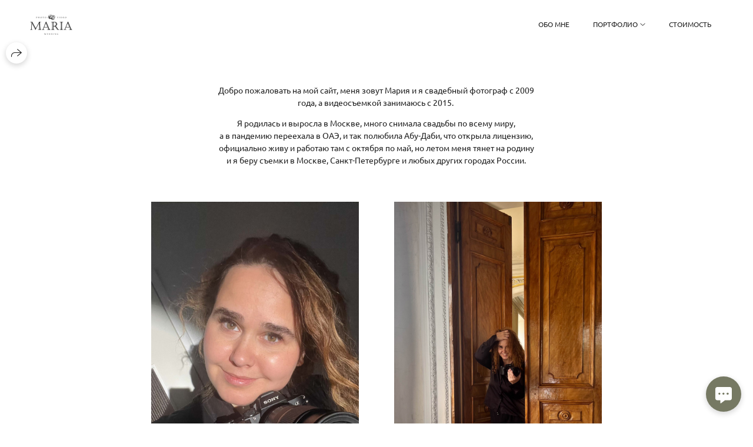

--- FILE ---
content_type: text/html; charset=utf-8
request_url: https://kylagina.ru/
body_size: 41233
content:
<!DOCTYPE html><html lang="ru"><head><meta charset="utf-8" /><meta content="IE=edge" http-equiv="X-UA-Compatible" /><meta content="width=1280" name="viewport" /><meta content="wfolio" name="owner" /><meta content="light" name="color-scheme" /><meta name="theme-color" media="(prefers-color-scheme: light)" /><meta name="theme-color" media="(prefers-color-scheme: dark)" /><link href="https://kylagina.ru" rel="canonical" /><title>Фотограф и видеограф в Москве и Абу Даби Мария Кулагина</title><meta name="robots" content="follow, index, max-snippet:-1, max-video-preview:-1, max-image-preview:large" /><meta content="Профессиональный свадебный, семейный, репортажный и предметный фотограф и видеограф. Москва, Санкт-Петербург, Абу-Даби, Дубай, Фуджейра, Шарджа" name="description" /><meta name="google-site-verification" content="Pkb3ibLXj_YeTGxyPD9btV1J6aEv70NWqgrcCMX_hfc" /><meta property="og:title" content="Фотограф и видеограф в Москве и Абу Даби Мария Кулагина" /><meta property="og:description" content="Профессиональный свадебный, семейный, репортажный и предметный фотограф и видеограф. Москва, Санкт-Петербург, Абу-Даби, Дубай, Фуджейра, Шарджа" /><meta property="og:type" content="website" /><meta property="og:locale" content="ru" /><meta property="og:url" content="https://kylagina.ru" /><meta property="twitter:domain" content="kylagina.ru" /><meta property="twitter:url" content="https://kylagina.ru" /><meta property="twitter:title" content="Фотограф и видеограф в Москве и Абу Даби Мария Кулагина" /><meta property="twitter:description" content="Профессиональный свадебный, семейный, репортажный и предметный фотограф и видеограф. Москва, Санкт-Петербург, Абу-Даби, Дубай, Фуджейра, Шарджа" /><meta property="vk:image" content="https://i.wfolio.ru/x/vw6sK5bQa5Fcwe87C_Ouy9fEMYEO3Vmm/MTsPCuI8SXA_GXg5fXeD-Z4Yzl9CwsQg/pzr6JXgBREneKAWvGBcZN_aXgXMllD84/5ejNnEazj9bzl0JjFjUfb8SL807axHwO/Sd3p1rDPRbYvTVw8Nnje0g.jpg" /><meta property="og:image" content="https://i.wfolio.ru/x/2liGxMhJRjilwq8i78-UqZczLd56D3TA/sTnJtdZp03LsDDiOBzLXI-I2h26Bzrzc/KuRGc_VtjYdny8M-9J7LJrAse85oEOd4/Z7YFTmQBe7kjLuRCh2Uqergf-yWKHyzH/AhqKYVquwnTcwCsEQLVv8w.jpg" /><meta name="twitter:image" content="https://i.wfolio.ru/x/2liGxMhJRjilwq8i78-UqZczLd56D3TA/sTnJtdZp03LsDDiOBzLXI-I2h26Bzrzc/KuRGc_VtjYdny8M-9J7LJrAse85oEOd4/Z7YFTmQBe7kjLuRCh2Uqergf-yWKHyzH/AhqKYVquwnTcwCsEQLVv8w.jpg" /><meta name="twitter:card" content="summary_large_image" /><link href="https://i.wfolio.ru/x/fzZscrDVcssx9z7fVx1wVatoGH1SiPhD/sjIIFMHaivdwzRqmzU8kybc2zQCXrN-L/ChIT8KFwWFAbb_8o0GApgdBkKakOJzII/Ej9xPmGSMG7M0I2zHXCDuYRnNgxGdKyf/2KxZawZNOkKP0vhd_oT00Q.png" rel="icon" sizes="48x48" type="image/png" /><link href="/favicon.ico" rel="icon" type="image/x-icon" /><link href="https://i.wfolio.ru/x/nPyk9X8szP5j_Qqbh-YedmQ5zB9l-5jC/n2giKg88XC_zlnwvvxWOtqj6Ki94S45r/t-ZCOyZ4klJxKPvKgusjH0RqzgCkNxV9/R-NHST801ixu-clXMZdlD7COnmuuBbMQ/3ZqrGusoj9wYdbcY4r5wrQ.png" rel="apple-touch-icon" sizes="180x180" /><script type="application/ld+json">{"@context":"https://schema.org","@type":"WebSite","name":"Фотограф и видеограф в Москве и Абу Даби Мария Кулагина","url":"https://kylagina.ru"}</script><script>window.domains = ["8knlme4z6zuw.wfolio.pro", "kylagina.ru"];
window.sharingSocialNetworks = ["whatsapp", "vk", "telegram", "viber"];
window.currentUrl = "https://kylagina.ru";
window.previewMode = false;
window.previewDemo = false
window.lazySizesConfig = window.lazySizesConfig || {};
window.lazySizesConfig.init = false;
window.lazySizesConfig.expand = 1000;
window.lazySizesConfig.expFactor = 2.5;
window.locale = {"all":"Все","application":{"site_is_blocked":{"go_to_app":"Перейти к управлению","lost_visitors_html":"Столько посетителей было на сайте,\u003cbr\u003eпока он заблокирован","lost_visitors_with_count":"%{count} — cтолько посетителей было на сайте, пока он заблокирован","pay":"Оплатить","title":"Сайт не оплачен"}},"branding_html":"Сайт от \u003ca href=\"%{url}\" target=\"_blank\"\u003ewfolio\u003c/a\u003e","card":{"contact_button_label":"Контакты","goto_website":"Перейти на сайт","save":"Сохранить контакт","social_accounts":{"behance":"Behance","facebook":"Facebook","instagram":"Instagram","linkedin":"LinkedIn","max":"MAX","telegram":"Telegram","viber":"Viber","vk":"ВКонтакте","whatsapp":"WhatsApp","youtube":"YouTube"}},"close":"Закрыть","date":{"formats":{"day_month":"%-d %B","long":"%-d %B %Y"}},"defaults":{"card":{"occupation":"Фотограф"},"disk":{"project":{"selections_title":"Отбор фотографий"}},"pages":{"announcement_list":"Истории","contacts":"Контакты","fame":"Отзывы","main":"Главная","no_name":"Без названия","portfolio":"Портфолио","services":"Услуги"}},"disk":{"back":"Назад","blank_folder":"В этой папке нет фотографий.","blocked":{"description":"Превышен лимит в диске","title":"Проект заблокирован"},"carts":{"blank":{"description":"Чтобы купить фотографии, просто добавьте их в корзину. После оплаты водяной знак удалится и вы получите фотографии в исходном качестве.","start":"Начать отбор"},"disabled":{"button":"Контакты","description":"Покупка фотографий была отключена в данном проекте. За дополнительной информацией вы можете обратиться к владельцу проекта:"},"intro":{"close":"Продолжить выбор","description":"Чтобы купить фотографии, просто добавьте их в корзину. После оплаты водяной знак удалится, и вы получите фотографии в исходном качестве.","header":"Покупка цифровых фотографий"},"label":"Корзина","meta":{"amount":"Стоимость","count":"Фотографий","order":"Заказ №%{order_id}","pieces":"шт","stored_till":"Хранится до"},"new":{"close":"Продолжить выбор","contacts":{"description":"Заполните поля для добавления фотографий в корзину","title":"Ваши контакты"},"price":{"description":"Все цены указаны за цифровые фотографии","discount":"скидка %{percent}%","for_many_pieces":"При покупке от %{pieces_count} шт","for_one_piece":"Цена за одну шт","title":"Цена за фотографию"}},"payment_unavailable":{"description":"К сожалению, в настоящий момент оплата недоступна. Пожалуйста, повторите попытку позже.","title":"Оплата недоступна"},"share":{"description":"Чтобы вернуться к этой корзине, скопируйте и сохраните ссылку на нее","title":"Сохранить корзину"},"show":{"buy":"Купить","comment":"Оставить отзыв","download":"Скачать все файлы","paid":{"description":"Ваш заказ оплачен, теперь вы можете скачать фотографии","title":"Спасибо за покупку"},"save_cart":"Сохранить ссылку на корзину","share_cart":"Поделиться ссылкой на заказ","unpaid":{"description":"Оплатите заказ, чтобы скачать фотографии без водяных знаков","title":"Корзина"}},"title":"Корзина"},"comment":{"label":"Отзыв"},"comments":{"new":{"title":"Оставьте отзыв"}},"customer_name_format":{"first_last_name":"Имя и фамилия","last_first_name":"Фамилия и имя","name":"Ваше имя"},"download_disabled":{"description":"Чтобы скачать все файлы одним архивом, скопируйте ссылку, указанную ниже, и откройте ее в вашем браузере на компьютере или телефоне.","header":"Инструкция"},"download":{"file_download_title":"Скачать файл","folder":{"title":"Текущую папку"},"project":{"description":"Все файлы и папки","title":"Весь проект"},"selection":{"description":"Избранные файлы","title":"Избранное"},"title":"Скачать файлы","variants":{"file":"Оригинал","preview":"Для соцсетей"}},"download_files":{"destination":{"desktop":"Мой компьютер","google_drive":"Google Drive","mobile":"Мой телефон","title":"Скачать на","yandex_disk":"Яндекс Диск"},"size":{"original":"Оригинальный размер","preview":"Для соцсетей","title":"Выберите размер"}},"expires_on":"Хранится до %{date}","floating_menu":{"cart":"Корзина","comment":"Отзыв","download":"Скачать","more":"Еще","people":"Люди на фото","photolab":"Печать фото","products":"Услуги","selection":"Избранное","share":"Поделиться"},"login":{"authorize_as_guest":"Войти как гость","authorize_with_password":"Войти как заказчик"},"mobile_menu_modal":{"comment":"Написать отзыв","share":"Поделиться ссылкой"},"not_found":"Срок действия ссылки истёк","order_form":{"cart":{"description":"Проверьте контакты перед покупкой","order_title":"Продажа фотографий","title":"Покупка фотографий"}},"orders":{"description":"Спасибо, мы скоро с вами свяжемся","header":{"free":"Заказ №%{order_id} отправлен","paid":"Заказ №%{order_id} оплачен"},"return":"Вернуться к просмотру"},"password":{"enter":"Войти с паролем заказчика","guest_access":"Смотреть как гость","placeholder":"Введите пароль"},"people":{"index":{"description_html":"Идёт распознавание лиц.\u003cbr\u003eСписок появится после завершения обработки.","failed_recognize":"Никого не удалось распознать на загруженных фото.","select_person":"Выберите человека, чтобы посмотреть все фото","title":"Люди на фото"},"show":{"description":"%{count} фото с этим человеком","download":"Скачать все файлы","title":"Люди на фото"}},"photolab":{"button":"Перейти в типографию","description":"Вы переходите на сайт типографии-партнера, где вы сможете заказать печатные услуги с фотографиями из вашей галереи","title":"Печатные услуги"},"pieces":{"comments":{"edit":"Редактировать комментарий","new":"Оставьте комментарий"},"downloads":{"ios_modal":{"please_wait":"Нажмите на изображение, чтобы его сохранить. Изображение сохранится в Фото.","save_image":"Нажмите на изображение и удерживайте, чтобы его сохранить. Изображение сохранится в Фото."}},"video":{"gallery":{"download":"Скачать","too_large":"Онлайн-просмотр недоступен для больших видео. Скачайте файл, чтобы посмотреть его."}}},"products":{"description":"Закажите дополнительно","from_html":"от %{money}","photolab":{"button":"Создать макет","hint":{"fotoproekt":"Перейдите на сайт типографии «ФОТОпроект», чтобы сделать макет с вашими фотографиями:","print_rhinodesign":"Перейдите на сайт фотолаборатории «Print RHINODESIGN», чтобы сделать макет с вашими фотографиями:","rhinodesign":"Перейдите на сайт фотолаборатории «RHINODESIGN», чтобы сделать макет с вашими фотографиями:","yarkiy":"Перейдите на сайт типографии «Яркий Фотомаркет», чтобы сделать макет с вашими фотографиями:"},"label":"Печать фото","title":"Печать ваших фотографий"},"shop":{"label":"Услуги"},"title":"Специальные предложения"},"project_error":{"description":"Свяжитесь с владельцем для устранения ошибок","link":"Контакты","title":"Галерея не отображается"},"save":"Сохранить","selection":{"blank":"В избранном нет файлов, начните выбирать прямо сейчас","commented_warning":{"cancel":"Отменить","confirm":"Убрать из избранного","description":"Если убрать файл из избранного, то комментарий будет удален.","header":"Предупреждение"},"edit":{"description":"Отбор уже завершен, но вы можете внести изменения в форму","title":"Внести изменения"},"finish":{"description":"После завершения отбора вы не сможете вносить изменения в Избранное. Владелец галереи получит уведомление о вашем выборе.","title":"Завершить отбор"},"finished":"Отбор завершен","finished_warning":{"button":"Контакты","description":"Для редактирования Избранного, пожалуйста, свяжитесь со мной.","header":"Вы уже завершили отбор"},"label":"Избранное","limit_exceeded":{"close":"Понятно","description":"Вы можете добавить в избранное только %{count}","header":"Предупреждение"},"logout":"Выход","new":{"description":"Заполните поля, чтобы сохранить список","login":"Или войдите в существующий список","submit":"Продолжить"},"pieces_limit":"Доступно для отбора: %{limit}","share":{"description":"Скопируйте ссылку на список избранного и возвращайтесь к нему в любое время и с любого устройства","title":"Ссылка на список избранного"},"show":{"description":"Чтобы вернуться к выбранным файлам позже, скопируйте и сохраните ссылку.","success":{"title":"Список создан"},"title":"Ссылка для входа"},"start":"Начать отбор","storefront":{"button":"Добавить в корзину","description":"Избранное в этой галерее отключено. Добавьте выбранные файлы в корзину для их покупки."},"title":"Избранное","update":"Переименовать","view_gallery":"Перейти в галерею"},"share":{"label":"Поделиться"},"snackbar":{"added_to_cart":"Добавлено в \u003ca href=\"%{link}\" data-turbo=\"true\" data-role=\"cart-link\"\u003eКорзину\u003c/a\u003e","added_to_selection":"Добавлено в \u003ca href=\"%{link}\" data-turbo=\"true\" data-role=\"selection-url\"\u003eИзбранное\u003c/a\u003e","changes_saved":"Изменения сохранены","comment_saved":"Комментарий сохранен","comment_sent":"Отзыв отправлен","selection_finished":"Отбор завершен"}},"download":"Скачать","email":"Email","enter_email":"Введите адрес электронной почты","enter_otp":"Введите пароль из письма","enter_password":"Введите пароль для доступа к этой странице","fame":{"add_avatar":"Выбрать фото","author_avatar":"Фотография","author_name":"Ваше имя","comment_submitted":"Ваш отзыв успешно отправлен! Он будет опубликован после модерации.","content":"Ваш отзыв","hint":"Минимальная длина отзыва — %{minlength} символов","leave_comment":"Оставить отзыв","no_comments":"Отзывов пока нет, ваш будет первым!","social_url":"Ссылка на соцсеть (необязательно)","title":"Написать отзыв"},"fix_errors":"Пожалуйста, исправьте следующие ошибки:","gallery":{"cart":"В корзину","close":"Закрыть (Esc)","fullscreen":"В полный экран","next":"Следующий слайд (стрелка вправо)","prev":"Предыдущий слайд (стрелка влево)","selection":"Добавить в избранное","share":"Поделиться","zoom":"Увеличить/уменьшить"},"generic_error":"Что-то пошло не так","legal":{"i_accept_legals":"Я даю согласие на обработку персональных данных и соглашаюсь с условиями:","i_accept_privacy_html":"Я даю согласие на обработку персональных данных в соответствии с условиями \u003ca href=\"%{privacy_url}\" target=\"_blank\"\u003eполитики конфиденциальности\u003c/a\u003e.","i_accept_terms_html":"Я принимаю условия \u003ca href=\"%{terms_url}\" target=\"_blank\"\u003eоферты\u003c/a\u003e.","legal_privacy_html":"Политика конфиденциальности","legal_terms":"Оферта"},"login":"Войти","menu":"Меню","message_submitted":"Ваше сообщение успешно отправлено!","more":"Ещё","order":{"fields":{"comment":"Комментарий","email":"Email","name":"Ваше имя","phone":"Номер телефона"},"form":{"checkout":"Перейти к оплате","order":"Заказать","pay_with":"Оплата через %{payment_method}","sold_out":"Товар закончился"},"methods":{"bepaid":"BePaid","debug":"Тестовая оплата","debug_failed":"Оплата с отменой","freedompay":"Freedom Pay","liqpay":"Liqpay","mercadopago":"Mercado Pago","paypal":"PayPal","prodamus":"Prodamus","robokassa":"Робокасса","robokassa_kz":"Робокасса (KZ)","stripe":"Stripe","tinkoff":"Т-Банк","yookassa":"ЮКасса"},"success":{"close":"Закрыть","title":"Заявка отправлена"}},"otp_description":"Для доступа к странице проверьте почту (%{email}) и введите пароль, указанный в письме:","pages":{"legal_privacy":{"title":"Политика обработки персональных данных"},"legal_terms":{"title":"Оферта"},"not_found":{"back":"Вернуться на главную","message":"Неправильно набран адрес или такой страницы на сайте больше не существует.","title":"Страница не найдена"}},"plurals":{"files":{"one":"%{count} файл","few":"%{count} файла","many":"%{count} файлов","other":"%{count} файлов"}},"product":{"inactive":"Товар недоступен","order":"Оформить заказ"},"search":"Поиск","sections":{"inline_page":{"more":"Смотреть еще"}},"share":{"back":"Вернуться к сайту","button":"Поделиться ссылкой","copied":"Скопировано!","copy":"Скопировать","copy_link":"Скопировать ссылку","social_buttons":"Или отправьте через социальные сети","success":"Ссылка скопирована"},"shared":{"tracking":{"content":"На сайте используются файлы cookie. Продолжая просмотр сайта, вы разрешаете их использование. %{suffix}","okay":"Понятно","privacy_policy":"Политика конфиденциальности"}},"submit":"Отправить","submit_disabled":"Отправка…","tags":"Теги","transient_error":{"tell_owner":"При регулярном повторении ошибки сообщите владельцу сайта.","title":"Произошла техническая ошибка. Приносим извинения за временные неудобства.","try_reload":"Попробуйте обновить страницу через некоторое время."},"view":"Посмотреть галерею"};
window.siteId = "8ZY5yX9Z";
window.currentItemsIds = [1392060];
window.trackingEnabled = true;window.eventTrackerURL = "https://track.wfolio.ru/api/event";
window.eventTrackerExternalIdentifier = "kylagina.ru";
</script><link href="https://fonts.gstatic.com" rel="preconnect" crossorigin="anonymous"><style>/* cyrillic-ext */
@font-face {
  font-family: "Ubuntu";
  font-style: italic;
  font-weight: 400;
  src: url("https://fonts.gstatic.com/s/ubuntu/v20/4iCu6KVjbNBYlgoKej75l0mwFg.woff2") format("woff2");
  unicode-range: U+0460-052F, U+1C80-1C88, U+20B4, U+2DE0-2DFF, U+A640-A69F, U+FE2E-FE2F;
}
/* cyrillic */
@font-face {
  font-family: "Ubuntu";
  font-style: italic;
  font-weight: 400;
  src: url("https://fonts.gstatic.com/s/ubuntu/v20/4iCu6KVjbNBYlgoKej7wl0mwFg.woff2") format("woff2");
  unicode-range: U+0301, U+0400-045F, U+0490-0491, U+04B0-04B1, U+2116;
}
/* greek-ext */
@font-face {
  font-family: "Ubuntu";
  font-style: italic;
  font-weight: 400;
  src: url("https://fonts.gstatic.com/s/ubuntu/v20/4iCu6KVjbNBYlgoKej74l0mwFg.woff2") format("woff2");
  unicode-range: U+1F00-1FFF;
}
/* greek */
@font-face {
  font-family: "Ubuntu";
  font-style: italic;
  font-weight: 400;
  src: url("https://fonts.gstatic.com/s/ubuntu/v20/4iCu6KVjbNBYlgoKej73l0mwFg.woff2") format("woff2");
  unicode-range: U+0370-03FF;
}
/* latin-ext */
@font-face {
  font-family: "Ubuntu";
  font-style: italic;
  font-weight: 400;
  src: url("https://fonts.gstatic.com/s/ubuntu/v20/4iCu6KVjbNBYlgoKej76l0mwFg.woff2") format("woff2");
  unicode-range: U+0100-024F, U+0259, U+1E00-1EFF, U+2020, U+20A0-20AB, U+20AD-20CF, U+2113, U+2C60-2C7F, U+A720-A7FF;
}
/* latin */
@font-face {
  font-family: "Ubuntu";
  font-style: italic;
  font-weight: 400;
  src: url("https://fonts.gstatic.com/s/ubuntu/v20/4iCu6KVjbNBYlgoKej70l0k.woff2") format("woff2");
  unicode-range: U+0000-00FF, U+0131, U+0152-0153, U+02BB-02BC, U+02C6, U+02DA, U+02DC, U+2000-206F, U+2074, U+20AC, U+2122, U+2191, U+2193, U+2212, U+2215, U+FEFF, U+FFFD;
}
/* cyrillic-ext */
@font-face {
  font-family: "Ubuntu";
  font-style: italic;
  font-weight: 700;
  src: url("https://fonts.gstatic.com/s/ubuntu/v20/4iCp6KVjbNBYlgoKejZPslyCN4Ffgg.woff2") format("woff2");
  unicode-range: U+0460-052F, U+1C80-1C88, U+20B4, U+2DE0-2DFF, U+A640-A69F, U+FE2E-FE2F;
}
/* cyrillic */
@font-face {
  font-family: "Ubuntu";
  font-style: italic;
  font-weight: 700;
  src: url("https://fonts.gstatic.com/s/ubuntu/v20/4iCp6KVjbNBYlgoKejZPslyLN4Ffgg.woff2") format("woff2");
  unicode-range: U+0301, U+0400-045F, U+0490-0491, U+04B0-04B1, U+2116;
}
/* greek-ext */
@font-face {
  font-family: "Ubuntu";
  font-style: italic;
  font-weight: 700;
  src: url("https://fonts.gstatic.com/s/ubuntu/v20/4iCp6KVjbNBYlgoKejZPslyDN4Ffgg.woff2") format("woff2");
  unicode-range: U+1F00-1FFF;
}
/* greek */
@font-face {
  font-family: "Ubuntu";
  font-style: italic;
  font-weight: 700;
  src: url("https://fonts.gstatic.com/s/ubuntu/v20/4iCp6KVjbNBYlgoKejZPslyMN4Ffgg.woff2") format("woff2");
  unicode-range: U+0370-03FF;
}
/* latin-ext */
@font-face {
  font-family: "Ubuntu";
  font-style: italic;
  font-weight: 700;
  src: url("https://fonts.gstatic.com/s/ubuntu/v20/4iCp6KVjbNBYlgoKejZPslyBN4Ffgg.woff2") format("woff2");
  unicode-range: U+0100-024F, U+0259, U+1E00-1EFF, U+2020, U+20A0-20AB, U+20AD-20CF, U+2113, U+2C60-2C7F, U+A720-A7FF;
}
/* latin */
@font-face {
  font-family: "Ubuntu";
  font-style: italic;
  font-weight: 700;
  src: url("https://fonts.gstatic.com/s/ubuntu/v20/4iCp6KVjbNBYlgoKejZPslyPN4E.woff2") format("woff2");
  unicode-range: U+0000-00FF, U+0131, U+0152-0153, U+02BB-02BC, U+02C6, U+02DA, U+02DC, U+2000-206F, U+2074, U+20AC, U+2122, U+2191, U+2193, U+2212, U+2215, U+FEFF, U+FFFD;
}
/* cyrillic-ext */
@font-face {
  font-family: "Ubuntu";
  font-style: normal;
  font-weight: 400;
  src: url("https://fonts.gstatic.com/s/ubuntu/v20/4iCs6KVjbNBYlgoKcg72j00.woff2") format("woff2");
  unicode-range: U+0460-052F, U+1C80-1C88, U+20B4, U+2DE0-2DFF, U+A640-A69F, U+FE2E-FE2F;
}
/* cyrillic */
@font-face {
  font-family: "Ubuntu";
  font-style: normal;
  font-weight: 400;
  src: url("https://fonts.gstatic.com/s/ubuntu/v20/4iCs6KVjbNBYlgoKew72j00.woff2") format("woff2");
  unicode-range: U+0301, U+0400-045F, U+0490-0491, U+04B0-04B1, U+2116;
}
/* greek-ext */
@font-face {
  font-family: "Ubuntu";
  font-style: normal;
  font-weight: 400;
  src: url("https://fonts.gstatic.com/s/ubuntu/v20/4iCs6KVjbNBYlgoKcw72j00.woff2") format("woff2");
  unicode-range: U+1F00-1FFF;
}
/* greek */
@font-face {
  font-family: "Ubuntu";
  font-style: normal;
  font-weight: 400;
  src: url("https://fonts.gstatic.com/s/ubuntu/v20/4iCs6KVjbNBYlgoKfA72j00.woff2") format("woff2");
  unicode-range: U+0370-03FF;
}
/* latin-ext */
@font-face {
  font-family: "Ubuntu";
  font-style: normal;
  font-weight: 400;
  src: url("https://fonts.gstatic.com/s/ubuntu/v20/4iCs6KVjbNBYlgoKcQ72j00.woff2") format("woff2");
  unicode-range: U+0100-024F, U+0259, U+1E00-1EFF, U+2020, U+20A0-20AB, U+20AD-20CF, U+2113, U+2C60-2C7F, U+A720-A7FF;
}
/* latin */
@font-face {
  font-family: "Ubuntu";
  font-style: normal;
  font-weight: 400;
  src: url("https://fonts.gstatic.com/s/ubuntu/v20/4iCs6KVjbNBYlgoKfw72.woff2") format("woff2");
  unicode-range: U+0000-00FF, U+0131, U+0152-0153, U+02BB-02BC, U+02C6, U+02DA, U+02DC, U+2000-206F, U+2074, U+20AC, U+2122, U+2191, U+2193, U+2212, U+2215, U+FEFF, U+FFFD;
}
/* cyrillic-ext */
@font-face {
  font-family: "Ubuntu";
  font-style: normal;
  font-weight: 700;
  src: url("https://fonts.gstatic.com/s/ubuntu/v20/4iCv6KVjbNBYlgoCxCvjvWyNL4U.woff2") format("woff2");
  unicode-range: U+0460-052F, U+1C80-1C88, U+20B4, U+2DE0-2DFF, U+A640-A69F, U+FE2E-FE2F;
}
/* cyrillic */
@font-face {
  font-family: "Ubuntu";
  font-style: normal;
  font-weight: 700;
  src: url("https://fonts.gstatic.com/s/ubuntu/v20/4iCv6KVjbNBYlgoCxCvjtGyNL4U.woff2") format("woff2");
  unicode-range: U+0301, U+0400-045F, U+0490-0491, U+04B0-04B1, U+2116;
}
/* greek-ext */
@font-face {
  font-family: "Ubuntu";
  font-style: normal;
  font-weight: 700;
  src: url("https://fonts.gstatic.com/s/ubuntu/v20/4iCv6KVjbNBYlgoCxCvjvGyNL4U.woff2") format("woff2");
  unicode-range: U+1F00-1FFF;
}
/* greek */
@font-face {
  font-family: "Ubuntu";
  font-style: normal;
  font-weight: 700;
  src: url("https://fonts.gstatic.com/s/ubuntu/v20/4iCv6KVjbNBYlgoCxCvjs2yNL4U.woff2") format("woff2");
  unicode-range: U+0370-03FF;
}
/* latin-ext */
@font-face {
  font-family: "Ubuntu";
  font-style: normal;
  font-weight: 700;
  src: url("https://fonts.gstatic.com/s/ubuntu/v20/4iCv6KVjbNBYlgoCxCvjvmyNL4U.woff2") format("woff2");
  unicode-range: U+0100-024F, U+0259, U+1E00-1EFF, U+2020, U+20A0-20AB, U+20AD-20CF, U+2113, U+2C60-2C7F, U+A720-A7FF;
}
/* latin */
@font-face {
  font-family: "Ubuntu";
  font-style: normal;
  font-weight: 700;
  src: url("https://fonts.gstatic.com/s/ubuntu/v20/4iCv6KVjbNBYlgoCxCvjsGyN.woff2") format("woff2");
  unicode-range: U+0000-00FF, U+0131, U+0152-0153, U+02BB-02BC, U+02C6, U+02DA, U+02DC, U+2000-206F, U+2074, U+20AC, U+2122, U+2191, U+2193, U+2212, U+2215, U+FEFF, U+FFFD;
}
</style><link href="https://fonts.gstatic.com" rel="preconnect" crossorigin="anonymous"><style>/* cyrillic-ext */
@font-face {
  font-family: "Forum";
  font-style: normal;
  font-weight: 400;
  src: url("https://fonts.gstatic.com/s/forum/v16/6aey4Ky-Vb8Ew8IcOpIq3g.woff2") format("woff2");
  unicode-range: U+0460-052F, U+1C80-1C88, U+20B4, U+2DE0-2DFF, U+A640-A69F, U+FE2E-FE2F;
}
/* cyrillic */
@font-face {
  font-family: "Forum";
  font-style: normal;
  font-weight: 400;
  src: url("https://fonts.gstatic.com/s/forum/v16/6aey4Ky-Vb8Ew8IVOpIq3g.woff2") format("woff2");
  unicode-range: U+0301, U+0400-045F, U+0490-0491, U+04B0-04B1, U+2116;
}
/* latin-ext */
@font-face {
  font-family: "Forum";
  font-style: normal;
  font-weight: 400;
  src: url("https://fonts.gstatic.com/s/forum/v16/6aey4Ky-Vb8Ew8IfOpIq3g.woff2") format("woff2");
  unicode-range: U+0100-024F, U+0259, U+1E00-1EFF, U+2020, U+20A0-20AB, U+20AD-20CF, U+2113, U+2C60-2C7F, U+A720-A7FF;
}
/* latin */
@font-face {
  font-family: "Forum";
  font-style: normal;
  font-weight: 400;
  src: url("https://fonts.gstatic.com/s/forum/v16/6aey4Ky-Vb8Ew8IROpI.woff2") format("woff2");
  unicode-range: U+0000-00FF, U+0131, U+0152-0153, U+02BB-02BC, U+02C6, U+02DA, U+02DC, U+2000-206F, U+2074, U+20AC, U+2122, U+2191, U+2193, U+2212, U+2215, U+FEFF, U+FFFD;
}
</style><style>body {
  font-family: Ubuntu, sans-serif;
  font-weight: normal;
}
h1, h2, h3 {
  font-family: Forum, sans-serif;
  font-weight: normal;
}
</style><style>/*! normalize.css v4.1.1 | MIT License | github.com/necolas/normalize.css */html{font-family:sans-serif;-ms-text-size-adjust:100%;-webkit-text-size-adjust:100%}body{margin:0}article,aside,details,figcaption,figure,footer,header,main,menu,nav,section,summary{display:block}audio,canvas,progress,video{display:inline-block}audio:not([controls]){display:none;height:0}progress{vertical-align:baseline}template,[hidden]{display:none}a{background-color:transparent;-webkit-text-decoration-skip:objects}a:active,a:hover{outline-width:0}abbr[title]{border-bottom:none;text-decoration:underline;-webkit-text-decoration:underline dotted;text-decoration:underline dotted}b,strong{font-weight:inherit}b,strong{font-weight:bolder}dfn{font-style:italic}h1{font-size:2em;margin:0.67em 0}mark{background-color:#ff0;color:#000}small{font-size:80%}sub,sup{font-size:75%;line-height:0;position:relative;vertical-align:baseline}sub{bottom:-0.25em}sup{top:-0.5em}img{border-style:none}svg:not(:root){overflow:hidden}code,kbd,pre,samp{font-family:monospace, monospace;font-size:1em}figure{margin:1em 40px}hr{box-sizing:content-box;height:0;overflow:visible}button,input,select,textarea{font:inherit;margin:0}optgroup{font-weight:bold}button,input{overflow:visible}button,select{text-transform:none}button,html [type="button"],[type="reset"],[type="submit"]{-webkit-appearance:button}button::-moz-focus-inner,[type="button"]::-moz-focus-inner,[type="reset"]::-moz-focus-inner,[type="submit"]::-moz-focus-inner{border-style:none;padding:0}button:-moz-focusring,[type="button"]:-moz-focusring,[type="reset"]:-moz-focusring,[type="submit"]:-moz-focusring{outline:1px dotted ButtonText}fieldset{border:1px solid #c0c0c0;margin:0 2px;padding:0.35em 0.625em 0.75em}legend{box-sizing:border-box;color:inherit;display:table;max-width:100%;padding:0;white-space:normal}textarea{overflow:auto}[type="checkbox"],[type="radio"]{box-sizing:border-box;padding:0}[type="number"]::-webkit-inner-spin-button,[type="number"]::-webkit-outer-spin-button{height:auto}[type="search"]{-webkit-appearance:textfield;outline-offset:-2px}[type="search"]::-webkit-search-cancel-button,[type="search"]::-webkit-search-decoration{-webkit-appearance:none}::-webkit-input-placeholder{color:inherit;opacity:0.54}::-webkit-file-upload-button{-webkit-appearance:button;font:inherit}.row{display:flex;flex-wrap:wrap;width:auto;min-width:0}.row::after{content:"";display:table;clear:both}.row [class^="col-"]{display:flex;flex-direction:column;justify-content:space-between;min-height:1px}.row .col-sm-1{width:8.3333333333%}.row .col-sm-2{width:16.6666666667%}.row .col-sm-3{width:25%}.row .col-sm-4{width:33.3333333333%}.row .col-sm-5{width:41.6666666667%}.row .col-sm-6{width:50%}.row .col-sm-7{width:58.3333333333%}.row .col-sm-8{width:66.6666666667%}.row .col-sm-9{width:75%}.row .col-sm-10{width:83.3333333333%}.row .col-sm-11{width:91.6666666667%}.row .col-sm-12{width:100%}@media (min-width: 769px){.row .col-md-1{width:8.3333333333%}.row .col-md-offset-1{margin-left:8.3333333333%}}@media (min-width: 769px){.row .col-md-2{width:16.6666666667%}.row .col-md-offset-2{margin-left:16.6666666667%}}@media (min-width: 769px){.row .col-md-3{width:25%}.row .col-md-offset-3{margin-left:25%}}@media (min-width: 769px){.row .col-md-4{width:33.3333333333%}.row .col-md-offset-4{margin-left:33.3333333333%}}@media (min-width: 769px){.row .col-md-5{width:41.6666666667%}.row .col-md-offset-5{margin-left:41.6666666667%}}@media (min-width: 769px){.row .col-md-6{width:50%}.row .col-md-offset-6{margin-left:50%}}@media (min-width: 769px){.row .col-md-7{width:58.3333333333%}.row .col-md-offset-7{margin-left:58.3333333333%}}@media (min-width: 769px){.row .col-md-8{width:66.6666666667%}.row .col-md-offset-8{margin-left:66.6666666667%}}@media (min-width: 769px){.row .col-md-9{width:75%}.row .col-md-offset-9{margin-left:75%}}@media (min-width: 769px){.row .col-md-10{width:83.3333333333%}.row .col-md-offset-10{margin-left:83.3333333333%}}@media (min-width: 769px){.row .col-md-11{width:91.6666666667%}.row .col-md-offset-11{margin-left:91.6666666667%}}@media (min-width: 769px){.row .col-md-12{width:100%}.row .col-md-offset-12{margin-left:100%}}@media (min-width: 961px){.row .col-lg-1{width:8.3333333333%}.row .col-lg-offset-1{margin-left:8.3333333333%}}@media (min-width: 961px){.row .col-lg-2{width:16.6666666667%}.row .col-lg-offset-2{margin-left:16.6666666667%}}@media (min-width: 961px){.row .col-lg-3{width:25%}.row .col-lg-offset-3{margin-left:25%}}@media (min-width: 961px){.row .col-lg-4{width:33.3333333333%}.row .col-lg-offset-4{margin-left:33.3333333333%}}@media (min-width: 961px){.row .col-lg-5{width:41.6666666667%}.row .col-lg-offset-5{margin-left:41.6666666667%}}@media (min-width: 961px){.row .col-lg-6{width:50%}.row .col-lg-offset-6{margin-left:50%}}@media (min-width: 961px){.row .col-lg-7{width:58.3333333333%}.row .col-lg-offset-7{margin-left:58.3333333333%}}@media (min-width: 961px){.row .col-lg-8{width:66.6666666667%}.row .col-lg-offset-8{margin-left:66.6666666667%}}@media (min-width: 961px){.row .col-lg-9{width:75%}.row .col-lg-offset-9{margin-left:75%}}@media (min-width: 961px){.row .col-lg-10{width:83.3333333333%}.row .col-lg-offset-10{margin-left:83.3333333333%}}@media (min-width: 961px){.row .col-lg-11{width:91.6666666667%}.row .col-lg-offset-11{margin-left:91.6666666667%}}@media (min-width: 961px){.row .col-lg-12{width:100%}.row .col-lg-offset-12{margin-left:100%}}:root{--color-bg: #ffffff;--color-bg--rgb: 255, 255, 255;--color-bg-hover: #e9e9e3;--color-bg-hover--rgb: 233, 233, 227;--color-text: #1e1e1e;--color-text--rgb: 30, 30, 30;--color-text-hover: #1e1e1e;--color-text-hover--rgb: 30, 30, 30;--color-header: #1e1e1e;--color-header--rgb: 30, 30, 30;--color-link: #767963;--color-link--rgb: 118, 121, 99;--color-border: #76796340;--color-border--rgb: 118, 121, 99;--color-border-bright: #76796380;--color-border-bright--rgb: 118, 121, 99;--color-button-bg: #767963;--color-button-bg--rgb: 118, 121, 99;--color-button-bg-hover: #999d84;--color-button-bg-hover--rgb: 153, 157, 132;--color-button-text: #ffffff;--color-button-text--rgb: 255, 255, 255;--color-button-text-hover: #ffffff;--color-button-text-hover--rgb: 255, 255, 255;--color-button-outline: #767963;--color-button-outline--rgb: 118, 121, 99;--color-button-outline-bg-hover: #767963;--color-button-outline-bg-hover--rgb: 118, 121, 99;--color-button-outline-text-hover: #ffffff;--color-button-outline-text-hover--rgb: 255, 255, 255;--color-form-bg: #1e1e1e0d;--color-form-bg--rgb: 30, 30, 30;--color-form-placeholder: #1e1e1e66;--color-form-placeholder--rgb: 30, 30, 30;--color-accent-bg: #e9e9e3;--color-accent-bg--rgb: 233, 233, 227;--color-accent-bg-hover: #ffffff;--color-accent-bg-hover--rgb: 255, 255, 255;--color-accent-text: #1e1e1e;--color-accent-text--rgb: 30, 30, 30;--color-accent-text-hover: #1e1e1e;--color-accent-text-hover--rgb: 30, 30, 30;--color-accent-header: #1e1e1e;--color-accent-header--rgb: 30, 30, 30;--color-accent-link: #767963;--color-accent-link--rgb: 118, 121, 99;--color-accent-border: #76796340;--color-accent-border--rgb: 118, 121, 99;--color-accent-border-bright: #76796380;--color-accent-border-bright--rgb: 118, 121, 99;--color-accent-button-bg: #767963;--color-accent-button-bg--rgb: 118, 121, 99;--color-accent-button-bg-hover: #999d84;--color-accent-button-bg-hover--rgb: 153, 157, 132;--color-accent-button-text: #ffffff;--color-accent-button-text--rgb: 255, 255, 255;--color-accent-button-text-hover: #ffffff;--color-accent-button-text-hover--rgb: 255, 255, 255;--color-accent-button-outline: #767963;--color-accent-button-outline--rgb: 118, 121, 99;--color-accent-button-outline-bg-hover: #767963;--color-accent-button-outline-bg-hover--rgb: 118, 121, 99;--color-accent-button-outline-text-hover: #ffffff;--color-accent-button-outline-text-hover--rgb: 255, 255, 255;--color-accent-form-bg: #ffffff;--color-accent-form-bg--rgb: 255, 255, 255;--color-accent-form-placeholder: #1e1e1e66;--color-accent-form-placeholder--rgb: 30, 30, 30;--color-contrast-bg: #1e1e1e;--color-contrast-bg--rgb: 30, 30, 30;--color-contrast-bg-hover: #ffffff1a;--color-contrast-bg-hover--rgb: 255, 255, 255;--color-contrast-text: #ffffff;--color-contrast-text--rgb: 255, 255, 255;--color-contrast-text-hover: #ffffff;--color-contrast-text-hover--rgb: 255, 255, 255;--color-contrast-header: #ffffff;--color-contrast-header--rgb: 255, 255, 255;--color-contrast-link: #999d84;--color-contrast-link--rgb: 153, 157, 132;--color-contrast-border: #ffffff40;--color-contrast-border--rgb: 255, 255, 255;--color-contrast-border-bright: #ffffff80;--color-contrast-border-bright--rgb: 255, 255, 255;--color-contrast-button-bg: #767963;--color-contrast-button-bg--rgb: 118, 121, 99;--color-contrast-button-bg-hover: #ffffff;--color-contrast-button-bg-hover--rgb: 255, 255, 255;--color-contrast-button-text: #ffffff;--color-contrast-button-text--rgb: 255, 255, 255;--color-contrast-button-text-hover: #767963;--color-contrast-button-text-hover--rgb: 118, 121, 99;--color-contrast-button-outline: #ffffff;--color-contrast-button-outline--rgb: 255, 255, 255;--color-contrast-button-outline-bg-hover: #ffffff;--color-contrast-button-outline-bg-hover--rgb: 255, 255, 255;--color-contrast-button-outline-text-hover: #1e1e1e;--color-contrast-button-outline-text-hover--rgb: 30, 30, 30;--color-contrast-form-bg: #ffffff1a;--color-contrast-form-bg--rgb: 255, 255, 255;--color-contrast-form-placeholder: #ffffff66;--color-contrast-form-placeholder--rgb: 255, 255, 255;--color-contrast-menu-text-hover: #999d84;--color-contrast-menu-text-hover--rgb: 153, 157, 132}body[color-scheme="light"]{--color-bg: #ffffff;--color-bg--rgb: 255, 255, 255;--color-bg-hover: #e9e9e3;--color-bg-hover--rgb: 233, 233, 227;--color-text: #1e1e1e;--color-text--rgb: 30, 30, 30;--color-text-hover: #1e1e1e;--color-text-hover--rgb: 30, 30, 30;--color-header: #1e1e1e;--color-header--rgb: 30, 30, 30;--color-link: #767963;--color-link--rgb: 118, 121, 99;--color-border: #76796340;--color-border--rgb: 118, 121, 99;--color-border-bright: #76796380;--color-border-bright--rgb: 118, 121, 99;--color-button-bg: #767963;--color-button-bg--rgb: 118, 121, 99;--color-button-bg-hover: #999d84;--color-button-bg-hover--rgb: 153, 157, 132;--color-button-text: #ffffff;--color-button-text--rgb: 255, 255, 255;--color-button-text-hover: #ffffff;--color-button-text-hover--rgb: 255, 255, 255;--color-button-outline: #767963;--color-button-outline--rgb: 118, 121, 99;--color-button-outline-bg-hover: #767963;--color-button-outline-bg-hover--rgb: 118, 121, 99;--color-button-outline-text-hover: #ffffff;--color-button-outline-text-hover--rgb: 255, 255, 255;--color-form-bg: #1e1e1e0d;--color-form-bg--rgb: 30, 30, 30;--color-form-placeholder: #1e1e1e66;--color-form-placeholder--rgb: 30, 30, 30;--color-accent-bg: #e9e9e3;--color-accent-bg--rgb: 233, 233, 227;--color-accent-bg-hover: #ffffff;--color-accent-bg-hover--rgb: 255, 255, 255;--color-accent-text: #1e1e1e;--color-accent-text--rgb: 30, 30, 30;--color-accent-text-hover: #1e1e1e;--color-accent-text-hover--rgb: 30, 30, 30;--color-accent-header: #1e1e1e;--color-accent-header--rgb: 30, 30, 30;--color-accent-link: #767963;--color-accent-link--rgb: 118, 121, 99;--color-accent-border: #76796340;--color-accent-border--rgb: 118, 121, 99;--color-accent-border-bright: #76796380;--color-accent-border-bright--rgb: 118, 121, 99;--color-accent-button-bg: #767963;--color-accent-button-bg--rgb: 118, 121, 99;--color-accent-button-bg-hover: #999d84;--color-accent-button-bg-hover--rgb: 153, 157, 132;--color-accent-button-text: #ffffff;--color-accent-button-text--rgb: 255, 255, 255;--color-accent-button-text-hover: #ffffff;--color-accent-button-text-hover--rgb: 255, 255, 255;--color-accent-button-outline: #767963;--color-accent-button-outline--rgb: 118, 121, 99;--color-accent-button-outline-bg-hover: #767963;--color-accent-button-outline-bg-hover--rgb: 118, 121, 99;--color-accent-button-outline-text-hover: #ffffff;--color-accent-button-outline-text-hover--rgb: 255, 255, 255;--color-accent-form-bg: #ffffff;--color-accent-form-bg--rgb: 255, 255, 255;--color-accent-form-placeholder: #1e1e1e66;--color-accent-form-placeholder--rgb: 30, 30, 30;--color-contrast-bg: #1e1e1e;--color-contrast-bg--rgb: 30, 30, 30;--color-contrast-bg-hover: #ffffff1a;--color-contrast-bg-hover--rgb: 255, 255, 255;--color-contrast-text: #ffffff;--color-contrast-text--rgb: 255, 255, 255;--color-contrast-text-hover: #ffffff;--color-contrast-text-hover--rgb: 255, 255, 255;--color-contrast-header: #ffffff;--color-contrast-header--rgb: 255, 255, 255;--color-contrast-link: #999d84;--color-contrast-link--rgb: 153, 157, 132;--color-contrast-border: #ffffff40;--color-contrast-border--rgb: 255, 255, 255;--color-contrast-border-bright: #ffffff80;--color-contrast-border-bright--rgb: 255, 255, 255;--color-contrast-button-bg: #767963;--color-contrast-button-bg--rgb: 118, 121, 99;--color-contrast-button-bg-hover: #ffffff;--color-contrast-button-bg-hover--rgb: 255, 255, 255;--color-contrast-button-text: #ffffff;--color-contrast-button-text--rgb: 255, 255, 255;--color-contrast-button-text-hover: #767963;--color-contrast-button-text-hover--rgb: 118, 121, 99;--color-contrast-button-outline: #ffffff;--color-contrast-button-outline--rgb: 255, 255, 255;--color-contrast-button-outline-bg-hover: #ffffff;--color-contrast-button-outline-bg-hover--rgb: 255, 255, 255;--color-contrast-button-outline-text-hover: #1e1e1e;--color-contrast-button-outline-text-hover--rgb: 30, 30, 30;--color-contrast-form-bg: #ffffff1a;--color-contrast-form-bg--rgb: 255, 255, 255;--color-contrast-form-placeholder: #ffffff66;--color-contrast-form-placeholder--rgb: 255, 255, 255;--color-contrast-menu-text-hover: #999d84;--color-contrast-menu-text-hover--rgb: 153, 157, 132}:root{--color-marketing-informer-bg-color: #e1dcc6;--color-marketing-informer-bg-color--rgb: 225, 220, 198;--color-marketing-informer-text-color: #b75621;--color-marketing-informer-text-color--rgb: 183, 86, 33}:root{color-scheme:light dark}body{--color-text-muted: rgba(var(--color-text--rgb), 0.75);--color-text-light: rgba(var(--color-text--rgb), 0.4);--color-subheader: var(--color-header);--color-accent-subheader: var(--color-accent-header);--color-contrast-subheader: var(--color-contrast-header);--color-menu-bg: var(--color-bg);--color-menu-text: var(--color-text);--color-menu-text-muted: rgba(var(--color-text--rgb), 0.6);--color-menu-separator: rgba(var(--color-text--rgb), 0.5);--color-menu-text-hover: var(--color-menu-text-muted);--color-form-text: var(--color-text);--color-form-success-bg: rgba(108,155,142,0.2);--color-form-error-bg: rgba(195,157,59,0.2);--color-form-underline: var(--color-border);--color-checkbox-bg: var(--color-button-bg);--color-checkbox-text: var(--color-button-text)}body.-menu-accent{--color-menu-bg: var(--color-accent-bg);--color-menu-text: var(--color-accent-text);--color-menu-text-muted: rgba(var(--color-accent-text--rgb), 0.6);--color-menu-separator: rgba(var(--color-accent-text--rgb), 0.5)}body.-menu-contrast{--color-menu-bg: var(--color-contrast-bg);--color-menu-text: var(--color-contrast-text);--color-menu-text-hover: var(--color-contrast-menu-text-hover);--color-menu-text-muted: rgba(var(--color-contrast-text--rgb), 0.6);--color-menu-separator: rgba(var(--color-contrast-text--rgb), 0.5)}body.-accent-headers{--color-header: var(--color-accent-link);--color-subheader: var(--color-accent-link);--color-accent-header: var(--color-accent-link);--color-accent-subheader: var(--color-accent-link)}body.-accented{--color-subheader: var(--color-link);--color-accent-subheader: var(--color-accent-link);--color-contrast-subheader: var(--color-contrast-link)}body.-color-scheme:not(.-accented){--color-button-outline: var(--color-text);--color-accent-button-outline: var(--color-accent-text);--color-contrast-button-outline: var(--color-contrast-text)}.sections-container.-background-image,.sections-container.-background-video{--color-bg: #000;--color-border: #fff;--color-text: #fff;--color-text--rgb: 255,255,255;--color-header: #fff;--color-subheader: #fff;--color-link: #fff;--color-button-text: #000;--color-button-bg: var(--color-header);--color-button-outline: var(--color-header);--color-button-outline-bg-hover: var(--color-header);--color-button-outline-text-hover: var(--color-button-text);--color-form-bg: rgba(var(--color-text--rgb), 0.1);--color-form-underline: var(--color-border);--color-form-placeholder: rgba(var(--color-text--rgb), 0.4);--color-checkbox-bg: var(--color-button-bg);--color-checkbox-text: var(--color-button-text)}.sections-container.-background-accent{--color-bg: var(--color-accent-bg);--color-bg-hover: var(--color-accent-bg-hover);--color-text: var(--color-accent-text);--color-text--rgb: var(--color-accent-text--rgb);--color-text-hover: var(--color-accent-text-hover);--color-text-muted: rgba(var(--color-accent-text--rgb), 0.75);--color-text-light: rgba(var(--color-accent-text--rgb), 0.4);--color-header: var(--color-accent-header);--color-subheader: var(--color-accent-subheader);--color-link: var(--color-accent-link);--color-border: var(--color-accent-border);--color-border-bright: var(--color-accent-border-bright);--color-button-text: var(--color-accent-button-text);--color-button-text-hover: var(--color-accent-button-text-hover);--color-button-bg: var(--color-accent-button-bg);--color-button-bg-hover: var(--color-accent-button-bg-hover);--color-button-outline: var(--color-accent-button-outline);--color-button-outline-bg-hover: var(--color-accent-button-outline-bg-hover);--color-button-outline-text-hover: var(--color-accent-button-outline-text-hover);--color-form-bg: var(--color-accent-form-bg);--color-form-underline: var(--color-accent-border);--color-form-placeholder: var(--color-accent-form-placeholder);--color-checkbox-bg: var(--color-accent-button-bg);--color-checkbox-text: var(--color-accent-button-text)}.sections-container.-background-contrast{--color-bg: var(--color-contrast-bg);--color-bg-hover: var(--color-contrast-bg-hover);--color-text: var(--color-contrast-text);--color-text--rgb: var(--color-contrast-text--rgb);--color-text-hover: var(--color-contrast-text-hover);--color-text-muted: rgba(var(--color-contrast-text--rgb), 0.75);--color-text-light: rgba(var(--color-contrast-text--rgb), 0.4);--color-header: var(--color-contrast-header);--color-subheader: var(--color-contrast-subheader);--color-link: var(--color-contrast-link);--color-border: var(--color-contrast-border);--color-border-bright: var(--color-contrast-border-bright);--color-button-text: var(--color-contrast-button-text);--color-button-text-hover: var(--color-contrast-button-text-hover);--color-button-bg: var(--color-contrast-button-bg);--color-button-bg-hover: var(--color-contrast-button-bg-hover);--color-button-outline: var(--color-contrast-button-outline);--color-button-outline-bg-hover: var(--color-contrast-button-outline-bg-hover);--color-button-outline-text-hover: var(--color-contrast-button-outline-text-hover);--color-form-bg: var(--color-contrast-form-bg);--color-form-underline: var(--color-contrast-border);--color-form-placeholder: var(--color-contrast-form-placeholder);--color-checkbox-bg: var(--color-button-bg);--color-checkbox-text: var(--color-contrast-button-text)}.page-footer .inner,.sections-container .sections-container-inner{max-width:calc(100% - 30px * 2);position:relative;width:1200px;margin:0 auto}.page-footer .inner::after,.sections-container .sections-container-inner::after{content:"";display:table;clear:both}.-hidden{display:none}.age-restriction-informer{display:none;position:fixed;z-index:1001;top:0;left:0;width:100%;height:100%;background:var(--color-bg)}.age-restriction-informer.is-visible{display:block}.age-restriction-informer-wrapper{display:flex;flex-direction:column;align-items:center;justify-content:center;max-width:60vw;height:100%;margin:0 auto}.age-restriction-informer-content{margin-bottom:50px;text-align:center}.age-restriction-informer-buttons{display:flex}.age-restriction-informer-buttons .button{min-width:180px}.age-restriction-informer-buttons>*:not(:last-child){margin-right:20px}.arrow{display:block;position:relative;left:0;width:25px;height:1px;margin:0 auto;transition:width 0.3s;background-color:var(--color-text)}.arrow::after,.arrow::before{content:"";position:absolute;right:-1px;width:6px;height:1px;background-color:var(--color-text)}.arrow::after{top:-2px;transform:rotate(45deg)}.arrow::before{top:2px;transform:rotate(-45deg)}.arrow.-left::after,.arrow.-left::before{right:auto;left:-1px}.arrow.-left::after{transform:rotate(-45deg)}.arrow.-left::before{transform:rotate(45deg)}.arrow-container:hover .arrow{width:64px}.background-video{position:relative;width:100%;height:100%;overflow:hidden;line-height:0;pointer-events:none}.background-video iframe{position:absolute;top:-9999px;right:-9999px;bottom:-9999px;left:-9999px;margin:auto;visibility:hidden}.background-video video{position:absolute;top:0;left:0;width:100%;height:100%;-o-object-fit:cover;object-fit:cover}.background-video .background-video-preview{position:absolute;top:-9999px;right:-9999px;bottom:-9999px;left:-9999px;margin:auto;z-index:10;min-width:100%;min-height:100%;transition:opacity 1s ease-out, transform 1s ease-out;-o-object-fit:cover;object-fit:cover}.background-video.-playing .background-video-preview{transform:scale(1.2);opacity:0}.background-video.-playing iframe{visibility:visible}.background-video.-overlay::after{position:absolute;top:0;right:0;bottom:0;left:0;content:"";z-index:1;background:rgba(0,0,0,0.35)}.branding{font-size:12px}.branding a{color:var(--color-text);text-decoration:underline}.branding a:hover{text-decoration:none}.button{display:inline-flex;position:relative;align-items:center;justify-content:center;min-width:140px;height:auto;margin:0;padding:18px 40px;overflow:hidden;border:1px solid var(--color-button-bg);border-radius:100px;outline:none;background:var(--color-button-bg);color:var(--color-button-text);font-size:12px;letter-spacing:0.1em;line-height:1.5;text-decoration:none;text-transform:uppercase;cursor:pointer}.button:hover{border-color:transparent;background:var(--color-button-bg-hover);color:var(--color-button-text-hover)}.button.-outline{border-color:var(--color-button-outline);background:transparent;color:var(--color-button-outline)}.button.-outline:hover{border-color:var(--color-button-outline-bg-hover);background:var(--color-button-outline-bg-hover);color:var(--color-button-outline-text-hover)}.button[disabled]{opacity:0.5;cursor:not-allowed}.button i{margin-right:0.5em;font-size:1.15em;font-weight:normal}.checkbox{display:flex;align-items:baseline}.checkbox-notice{margin-left:14px;-webkit-user-select:none;-moz-user-select:none;user-select:none}.checkbox input[type="checkbox"]{position:relative;top:-2px;line-height:0;cursor:pointer;-webkit-appearance:none;-moz-appearance:none;appearance:none}.checkbox input[type="checkbox"]::before{content:"\f00c" !important;font-family:"Font Awesome 6 Pro" !important;font-weight:900 !important;display:inline-block;visibility:visible;width:15px;height:15px;transition:background 0.15s, border-color 0.15s, color 0.15s;border:1px solid var(--color-border);border-radius:1px;color:transparent;font-size:7.5px;line-height:13px;text-align:center}.checkbox input[type="checkbox"]:checked::before{border-color:transparent;background:var(--color-checkbox-bg);color:var(--color-checkbox-text)}.comment-form{display:flex}.comment-form-avatar{margin-left:60px;text-align:center}.comment-form-avatar .avatar-container{position:relative;width:160px;height:160px;margin-bottom:20px;border-radius:50%;background-color:var(--color-form-bg)}.comment-form-avatar .avatar-container>i{position:absolute;top:50%;left:50%;transform:translate(-50%, -50%);color:var(--color-form-placeholder);font-size:48px}.comment-form-avatar .avatar-container>.placeholder{position:absolute;width:160px;height:160px;border-radius:50%;background-size:cover}.comment-form-button{text-decoration:underline;cursor:pointer}.comment-form-button:hover{text-decoration:none}.cover .cover-arrow,.cover .cover-down-arrow{border:0;outline:none;background:transparent;cursor:pointer}.cover-arrows{display:inline-flex;align-items:center;color:#fff;font-size:12px}.cover-arrows .cover-arrow{padding:18px 0;cursor:pointer}.cover-arrows .cover-arrow .arrow{width:120px;transition:width 0.3s, margin 0.3s, background-color 0.3s}.cover-arrows .cover-arrow .arrow.-left{margin-left:20px}.cover-arrows .cover-arrow .arrow.-right{margin-right:20px}.cover-arrows .cover-arrow .arrow,.cover-arrows .cover-arrow .arrow::after,.cover-arrows .cover-arrow .arrow::before{background-color:#fff}.cover-arrows .cover-arrow:hover .arrow{width:140px;margin:0}.cover-arrows.-small{margin-bottom:-11px}.cover-arrows .cover-count{padding:0 60px;white-space:nowrap}.cover-arrows .cover-current-slide{margin-right:47px}.cover-arrows .cover-total-slides{position:relative}.cover-arrows .cover-total-slides::before{content:"";display:block;position:absolute;top:-12px;left:-23px;width:1px;height:40px;transform:rotate(30deg);background-color:#fff}.cover-arrows.-small{padding:0}.cover-arrows.-small .cover-arrow .arrow{width:90px}.cover-arrows.-small .cover-arrow .arrow,.cover-arrows.-small .cover-arrow .arrow::after,.cover-arrows.-small .cover-arrow .arrow::before{background-color:rgba(255,255,255,0.5)}.cover-arrows.-small .cover-arrow .arrow.-left{margin-left:10px}.cover-arrows.-small .cover-arrow .arrow.-right{margin-right:10px}.cover-arrows.-small .cover-arrow:hover .arrow{width:100px;margin:0}.cover-arrows.-small .cover-arrow:hover .arrow,.cover-arrows.-small .cover-arrow:hover .arrow::after,.cover-arrows.-small .cover-arrow:hover .arrow::before{background-color:#fff}.cover-arrows.-small .cover-count{padding:0 20px}.cover-arrows.-small .cover-current-slide{margin-right:20px}.cover-arrows.-small .cover-total-slides::before{content:"/";top:0;left:-12px;width:auto;height:auto;transform:none;background-color:transparent}.cover-button{display:inline-block;width:auto;height:auto;transition:background 0.3s, color 0.3s;border:1px solid #fff;background:transparent;color:#fff;cursor:pointer}.cover-button:hover{border:1px solid #fff;background:#fff;color:#000}.cover-down-arrow{animation:up-down 2s infinite;color:#fff}@keyframes up-down{0%{transform:translateY(0)}50%{transform:translateY(10px)}100%{transform:translateY(0)}}.cover-video video{-o-object-fit:cover;object-fit:cover}.cover-video.-overlay::after{position:absolute;top:0;right:0;bottom:0;left:0;content:"";z-index:101;background:rgba(0,0,0,0.35)}form.form{position:relative}form.form.-disabled{pointer-events:none}form.form fieldset{position:relative;width:100%;margin:0 0 15px;padding:0;border:0}form.form fieldset:last-child{margin-bottom:0}form.form input[type="text"],form.form input[type="password"],form.form input[type="number"],form.form input[type="search"],form.form textarea,form.form select{position:relative;width:100%;margin:0;padding:12px 14px;outline:none;background-color:transparent;box-shadow:none;color:var(--color-text);font-size:14px;letter-spacing:0;line-height:1.5;vertical-align:top;-webkit-appearance:none;caret-color:var(--color-text)}form.form input[type="text"]:not(:last-child),form.form input[type="password"]:not(:last-child),form.form input[type="number"]:not(:last-child),form.form input[type="search"]:not(:last-child),form.form textarea:not(:last-child),form.form select:not(:last-child){margin-bottom:5px}form.form input[type="text"]::-moz-placeholder, form.form input[type="password"]::-moz-placeholder, form.form input[type="number"]::-moz-placeholder, form.form input[type="search"]::-moz-placeholder, form.form textarea::-moz-placeholder, form.form select::-moz-placeholder{opacity:1;color:var(--color-form-placeholder)}form.form input[type="text"]::placeholder,form.form input[type="password"]::placeholder,form.form input[type="number"]::placeholder,form.form input[type="search"]::placeholder,form.form textarea::placeholder,form.form select::placeholder{opacity:1;color:var(--color-form-placeholder)}form.form select option{background:var(--color-bg);color:var(--color-text)}form.form textarea{resize:none}form.form fieldset{margin:0 0 20px}form.form input[type="text"],form.form input[type="password"],form.form input[type="search"],form.form input[type="number"],form.form textarea,form.form select{padding-right:0;padding-left:0;border:0;border-bottom:1px solid var(--color-form-underline);border-radius:0}form.form input[type="text"]:not(:last-child),form.form input[type="password"]:not(:last-child),form.form input[type="search"]:not(:last-child),form.form input[type="number"]:not(:last-child),form.form textarea:not(:last-child),form.form select:not(:last-child){margin-bottom:10px}.form-legal-links{font-size:12px;text-align:left}.form-legal-links a{white-space:nowrap}.inline-form-field{display:flex;align-items:center;justify-content:flex-start;max-width:100%}.inline-form-input{width:100%;padding:12px 14px;border:0;outline:none;background:var(--color-form-bg);box-shadow:none;color:inherit;cursor:pointer;-webkit-appearance:none}.inline-form-button{padding:11px 14px;transition:background 0.2s ease, color 0.2s ease;border:1px solid var(--color-button-bg);outline:none;background:var(--color-button-bg);color:var(--color-button-text);white-space:nowrap;cursor:pointer}.inline-form-button:hover{background:transparent;color:var(--color-button-bg)}.inline-form-description{margin-bottom:10px;text-align:left}.inline-form-header{margin-bottom:20px;font-weight:bold}.inline-form-hint{margin-top:10px;opacity:0.5;font-size:12px}.lazy-image{position:relative;max-width:100%;overflow:hidden;backface-visibility:hidden;line-height:0}.lazy-image>.placeholder{z-index:10 !important;width:100%;transition:opacity 0.1s;opacity:0.5}.lazy-image>img,.lazy-image>video{position:absolute;z-index:5 !important;top:0;bottom:0;left:0;width:100%;transform:translateZ(0);transition:opacity 0.1s;opacity:0}.lazy-image>video{-o-object-fit:cover;object-fit:cover}.lazy-image>img[data-sizes="auto"],.lazy-image>video[data-sizes="auto"]{display:block;width:100%}.lazy-image.is-loaded>.placeholder{opacity:0}.lazy-image.is-loaded img,.lazy-image.is-loaded video{opacity:1}.legal-links a{text-wrap:nowrap}.legals-wrapper{max-width:1180px;margin:0 auto}.listing-arrows{display:inline-flex;align-items:center}.listing-arrows .listing-arrow{padding:20px 0;cursor:pointer}.listing-arrows .listing-arrow:not(:last-child){margin-right:20px}.listing-arrows .listing-arrow .arrow{width:40px;transition:width 0.3s, margin 0.3s}.listing-arrows .listing-arrow .arrow.-left{margin-left:20px}.listing-arrows .listing-arrow .arrow.-right{margin-right:20px}.listing-arrows .listing-arrow .arrow,.listing-arrows .listing-arrow .arrow::after,.listing-arrows .listing-arrow .arrow::before{background-color:var(--color-text)}.listing-arrows .listing-arrow:hover .arrow{width:60px;margin:0}.logo{line-height:0}.logo .logo-link{display:inline-block;font-size:0;line-height:0}.logo .logo-with-placeholder{display:inline-block;position:relative;max-width:100%}.logo .logo-placeholder{z-index:0;width:100%}.logo .logo-image{position:absolute;z-index:10;top:0;right:0;bottom:0;left:0}.logo .-light-logo:not(:only-child){display:none}@media (prefers-color-scheme: dark){body.-has-dark-scheme .logo .-dark-logo:not(:only-child){display:none}body.-has-dark-scheme .logo .-light-logo:not(:only-child){display:block}}body.-has-dark-scheme[color-scheme="dark"] .logo .-dark-logo:not(:only-child){display:none}body.-has-dark-scheme[color-scheme="dark"] .logo .-light-logo:not(:only-child){display:block}body.-has-dark-scheme[color-scheme="light"] .logo .-dark-logo:not(:only-child){display:block}body.-has-dark-scheme[color-scheme="light"] .logo .-light-logo:not(:only-child){display:none}.marketing-informer{display:none;position:fixed;z-index:1400;top:0;right:0;left:0;width:100%;overflow:hidden;background:var(--color-marketing-informer-bg-color);color:var(--color-marketing-informer-text-color);font-size:12px}.marketing-informer::after{content:"";display:table;clear:both}.marketing-informer.is-visible{display:block}.marketing-informer a,.marketing-informer a:hover{color:inherit}.marketing-informer p{display:inline-block;margin:0}.marketing-informer-content{display:inline-block;flex-shrink:0;padding:14px 60px;text-align:center;will-change:transform}.marketing-informer-close{position:absolute;top:50%;transform:translateY(-50%);right:0;height:100%;margin:0;padding:0;border:0;outline:none;background:transparent;color:var(--color-marketing-informer-text-color);font-size:20px;line-height:1;text-decoration:none;cursor:pointer}.marketing-informer-close i{display:flex;align-items:center;justify-content:center;width:40px;height:100%;float:right;background:var(--color-marketing-informer-bg-color)}.marketing-informer-close i::before{transition:opacity 0.3s;opacity:0.5}.marketing-informer-close::before{content:"";display:inline-block;width:24px;height:100%;background:linear-gradient(90deg, rgba(var(--color-marketing-informer-bg-color--rgb), 0), var(--color-marketing-informer-bg-color))}.marketing-informer-close:hover i::before{opacity:1}.marketing-informer.is-animated .marketing-informer-content{animation:scroll-left linear infinite;animation-duration:var(--marketing-informer-animation-duration)}.marketing-informer-content-container{display:flex;flex-wrap:nowrap;justify-content:flex-start}@keyframes scroll-left{0%{transform:translate3d(0, 0, 0)}100%{transform:translate3d(-100%, 0, 0)}}.message-box{position:relative;margin-bottom:10px;padding:25px;background-color:var(--color-accent-bg);color:var(--color-text);font-size:12px;text-align:left}.message-box.-success{background-color:var(--color-form-success-bg)}.message-box.-error{background-color:var(--color-form-error-bg)}.message-box>.close{position:absolute;top:0;right:0;padding:10px;transition:opacity 0.2s ease-in-out;cursor:pointer}.message-box>.close:hover{opacity:0.6}.message-box .list{margin:10px 0 0;padding-left:1.25em;list-style-type:disc}.message-box .list>li:not(:last-child){margin-bottom:5px}.multi-slider{text-align:center}.multi-slider .slides{display:none}.multi-slider .slide{visibility:hidden;position:absolute;z-index:0;top:1px;right:1px;bottom:1px;left:1px;overflow:hidden;transition:opacity 3s,visibility 0s 1.5s;opacity:0;cursor:pointer}.multi-slider .slide img{position:absolute;top:50%;left:50%;transform:translate(-50%, -50%);width:101%;max-width:none;max-height:none;transition:opacity 0.3s;opacity:0;will-change:opacity}.multi-slider .slide .caption{position:absolute;z-index:20;right:0;bottom:0;left:0;padding:50px 20px 20px;background:linear-gradient(180deg, rgba(0,0,0,0) 0%, rgba(0,0,0,0.3) 100%);color:#fff;font-size:12px;text-align:left}.multi-slider .slide.is-loaded img{opacity:1}.multi-slider .slide.-visible{visibility:visible;z-index:100;transition:opacity 1.5s,visibility 1.5s;opacity:1}.multi-slider .viewports{margin:-1px}.multi-slider .viewports::after{content:"";display:table;clear:both}.multi-slider .viewport{position:relative;float:left}.multi-slider .viewport::before{content:"";display:block;padding-bottom:100%}.modal{display:flex;visibility:hidden;position:fixed;z-index:-1;top:0;right:0;bottom:0;left:0;flex-direction:column;align-items:center;justify-content:center;max-height:100%;overflow:hidden;transition:opacity 0.15s, visibility 0s 0.15s, z-index 0s 0.15s;opacity:0;background:rgba(85,85,85,0.9);pointer-events:none;-webkit-user-select:none;-moz-user-select:none;user-select:none}.modal.-open{visibility:visible;z-index:2000;transition:opacity 0.15s, visibility 0s;opacity:1;pointer-events:auto}.modal.-scrolling{justify-content:flex-start;max-height:none;overflow-x:hidden;overflow-y:auto}.modal.-scrolling .modal-window{max-height:none;margin:60px 0;overflow:visible}.modal .modal-window{position:relative;flex-shrink:0;width:750px;max-width:90vw;max-height:90%;padding:100px;overflow:auto;border-radius:10px;background:var(--color-bg);text-align:left;-webkit-user-select:auto;-moz-user-select:auto;user-select:auto}.modal .modal-close{position:absolute;z-index:100;top:15px;right:20px;padding:20px;cursor:pointer}.modal .modal-close::after{content:"\f00d" !important;font-family:"Font Awesome 6 Pro" !important;font-weight:400 !important;transition:opacity 0.15s;opacity:0.3;font-size:24px;line-height:1}.modal .modal-close:hover::after{opacity:1}.modal .modal-header{margin-bottom:20px;font-size:40px}.modal .modal-header.-large-pad{margin-bottom:32px}.modal .modal-description{margin-bottom:20px}.modal .modal-success{display:none;width:100%;text-align:center}.modal .modal-success-icon{margin-bottom:40px;font-size:75px}.modal .modal-success-text{margin-bottom:80px;font-size:30px}.share-modal .modal-window{padding:40px}.login-modal .modal-window{width:450px;padding:40px}.comment-modal .modal-window{width:920px}.order-modal.-large .modal-window{display:flex;width:1100px}.order-modal.-large .modal-window>*:not(:last-child){margin-right:40px}.order-modal.-large .modal-window .form{width:480px;margin:0}.order-modal .modal-window{width:640px;padding:80px}.number-input{position:relative;width:110px}.number-input input[type=number]{margin-bottom:0 !important;border:0;border-radius:0;text-align:center;-moz-appearance:textfield !important}.number-input input[type=number]::-webkit-inner-spin-button,.number-input input[type=number]::-webkit-outer-spin-button{margin:0;-webkit-appearance:none}.number-input-minus,.number-input-plus{position:absolute;top:50%;transform:translateY(-50%);width:44px;height:44px;padding:0;border:0;background:transparent;color:var(--color-text-muted);font-size:12px;line-height:45px !important;text-align:center;cursor:pointer;-webkit-user-select:none;-moz-user-select:none;user-select:none;-webkit-tap-highlight-color:transparent}.number-input-minus:active,.number-input-plus:active{color:var(--color-text)}.number-input-minus{left:2px}.number-input-plus{right:2px}.old-price{margin-left:0.5em;color:var(--color-text-light)}.post-list{word-wrap:break-word;word-break:initial}.product-inputs-row{display:flex;align-items:flex-start;gap:20px;margin-bottom:24px}@media (max-width: 768px){.product-inputs-row{flex-direction:column}}.product-inputs-row .product-variant-selector{width:100%;margin-bottom:0 !important}.product-inputs-row .product-variant-selector>select{padding-right:30px;overflow:hidden;text-overflow:ellipsis;white-space:nowrap}.product-price{display:inline-block;font-size:28px}.product-price-container{display:flex;align-items:end;margin-bottom:20px;font-weight:600}.product-old-price{position:relative;margin-left:16px;color:var(--color-text-muted);font-size:28px;font-weight:400;text-decoration:none}.product-old-price::before{content:"";position:absolute;top:0;left:0;width:100%;height:55%;border-bottom:1px solid var(--color-text-muted)}.product-gallery{width:420px;text-align:center}.product-gallery-items{display:grid;grid-template-columns:repeat(5, 1fr);-moz-column-gap:24px;column-gap:24px;width:100%;max-width:none}.product-gallery-items>*:not(:last-child){margin-bottom:0}.product-gallery-item{transition:opacity 0.3s;opacity:0.5;cursor:pointer}.product-gallery-item:hover,.product-gallery-item.is-active{opacity:1}.product-gallery-preview{width:100%;max-width:420px;margin-bottom:24px;margin-left:auto}.product-gallery-preview-item{display:none;width:100%}.product-gallery-preview-item.is-active{display:block}.radio-button{display:flex;align-items:center;margin:12px 0;cursor:pointer}.radio-button:last-child{margin-bottom:6px}.radio-button:first-child{margin-top:6px}.radio-button span{margin-left:14px;transition:color 0.15s;pointer-events:none}.radio-button:hover input[type="radio"]:not(:checked)+span{color:var(--color-border)}.radio-button input[type="radio"]{cursor:pointer;-webkit-appearance:none;-moz-appearance:none;appearance:none}.radio-button input[type="radio"]::before{content:"\f00c" !important;font-family:"Font Awesome 6 Pro" !important;font-weight:900 !important;display:block;visibility:visible;width:15px;height:15px;transition:background 0.15s, border-color 0.15s;border:1px solid var(--color-border);border-radius:50%;color:var(--color-bg);font-size:7px;line-height:13px;text-align:center}.radio-button input[type="radio"]:checked::before{border-color:transparent;background:var(--color-border)}.sections-container{position:relative}.sections-container.-background-accent{background-color:var(--color-bg)}.sections-container.-background-contrast{background-color:var(--color-bg)}.sections-container.-background-image{background-attachment:local}.sections-container.-background-image .button:not(.-outline),.sections-container.-background-video .button:not(.-outline){border:1px solid var(--color-header)}.sections-container.-background-image .button:not(.-outline):hover,.sections-container.-background-video .button:not(.-outline):hover{background:transparent;color:var(--color-header)}.sections-container.-background-image .message-box.-error,.sections-container.-background-video .message-box.-error{-webkit-backdrop-filter:blur(15px);backdrop-filter:blur(15px)}.sections-container.-background-image form.form input[type="text"],.sections-container.-background-image form.form input[type="password"],.sections-container.-background-image form.form textarea,.sections-container.-background-video form.form input[type="text"],.sections-container.-background-video form.form input[type="password"],.sections-container.-background-video form.form textarea{background-color:transparent}.sections-container.-background-video{position:relative}.sections-container.-background-video:not(.-banner-video) .background-video{position:absolute;top:0;right:0;bottom:0;left:0}.sections-container.-background-video:not(.-banner-video) .sections-container-inner{position:relative;z-index:1}.sections-container.lazyloaded{background-color:transparent !important}.sections-container.-overlay::before{position:absolute;top:0;right:0;bottom:0;left:0;content:"";background:rgba(0,0,0,0.35)}body.-fixed-backgrounds-enabled .sections-container.-background-image.-fixed-background{background-attachment:fixed}select{background-image:url("data:image/svg+xml,%3Csvg xmlns='http://www.w3.org/2000/svg' viewBox='0 0 512 512'%3E%3Cpath fill='%23CCCCCC' d='M233.4 406.6c12.5 12.5 32.8 12.5 45.3 0l192-192c12.5-12.5 12.5-32.8 0-45.3s-32.8-12.5-45.3 0L256 338.7 86.6 169.4c-12.5-12.5-32.8-12.5-45.3 0s-12.5 32.8 0 45.3l192 192z'/%3E%3C/svg%3E");background-repeat:no-repeat;background-position:right 14px top 50%;background-size:0.8em auto}select:invalid{color:var(--color-form-placeholder) !important}.share .share-header{margin-bottom:20px;font-weight:bold}.share .share-social{display:flex;align-items:center;justify-content:flex-start;margin-top:24px}.share .share-social>*:not(:last-child){margin-right:12px}.share .share-social-button{position:relative;transition:color 0.3s;color:var(--color-text);font-size:28px;white-space:nowrap}.share .share-social-button:hover{color:var(--color-text-muted)}.slider .slide{display:flex;align-items:center;justify-content:center}.slider .lazy-image{flex-shrink:0}.slider .prev,.slider .next{position:absolute;z-index:200;top:0;bottom:0;width:50%;height:100%}.slider .prev{left:0}.slider .next{right:0}.slider-arrows{display:inline-flex;align-items:center;margin-top:20px;color:var(--color-text);font-size:12px;-webkit-user-select:none;-moz-user-select:none;user-select:none}.slider-arrows .slider-arrow{padding:20px 0;cursor:pointer}.slider-arrows .slider-arrow .arrow{width:120px;transition:width 0.3s, margin 0.3s, background-color 0.3s}.slider-arrows .slider-arrow .arrow.-left{margin-left:20px}.slider-arrows .slider-arrow .arrow.-right{margin-right:20px}.slider-arrows .slider-arrow .arrow,.slider-arrows .slider-arrow .arrow::after,.slider-arrows .slider-arrow .arrow::before{background-color:var(--color-text)}.slider-arrows .slider-arrow:hover .arrow{width:140px;margin:0}.slider-arrows .slider-count{padding:0 60px}.slider-arrows .slider-current-slide{position:relative;margin-right:47px}.slider-arrows .slider-current-slide::after{content:"";display:block;position:absolute;top:-12px;left:30px;width:1px;height:40px;transform:rotate(30deg);background-color:var(--color-text)}.strip{position:relative;width:100%;height:auto}.strip.-resetting .slide{transition:none !important}.strip ::-moz-selection{background:transparent}.strip ::selection{background:transparent}.strip>.controls{position:absolute;z-index:200;top:0;bottom:0;width:100vw;height:100%}.strip>.controls>.prev,.strip>.controls>.next{top:0;bottom:0;height:100%;float:left;cursor:pointer}.strip>.controls>.prev{width:33%}.strip>.controls>.next{width:67%}.strip .slides{width:99999999px;height:100%;transform:translateX(0)}.strip .slides::after{content:"";display:table;clear:both}.strip .slide{height:100%;margin-right:20px;float:left}.strip .lazy-image canvas{background:url("data:image/svg+xml,%3Csvg%20version%3D%221.1%22%20id%3D%22Layer_1%22%20xmlns%3D%22http%3A%2F%2Fwww.w3.org%2F2000%2Fsvg%22%20xmlns%3Axlink%3D%22http%3A%2F%2Fwww.w3.org%2F1999%2Fxlink%22%20x%3D%220px%22%20y%3D%220px%22%0A%20%20%20%20%20width%3D%2224px%22%20height%3D%2230px%22%20viewBox%3D%220%200%2024%2030%22%20style%3D%22enable-background%3Anew%200%200%2050%2050%3B%22%20xml%3Aspace%3D%22preserve%22%3E%0A%20%20%20%20%3Crect%20x%3D%220%22%20y%3D%2210%22%20width%3D%224%22%20height%3D%2210%22%20fill%3D%22rgb(255%2C255%2C255)%22%20opacity%3D%220.2%22%3E%0A%20%20%20%20%20%20%3Canimate%20attributeName%3D%22opacity%22%20attributeType%3D%22XML%22%20values%3D%220.2%3B%201%3B%20.2%22%20begin%3D%220s%22%20dur%3D%220.6s%22%20repeatCount%3D%22indefinite%22%20%2F%3E%0A%20%20%20%20%20%20%3Canimate%20attributeName%3D%22height%22%20attributeType%3D%22XML%22%20values%3D%2210%3B%2020%3B%2010%22%20begin%3D%220s%22%20dur%3D%220.6s%22%20repeatCount%3D%22indefinite%22%20%2F%3E%0A%20%20%20%20%20%20%3Canimate%20attributeName%3D%22y%22%20attributeType%3D%22XML%22%20values%3D%2210%3B%205%3B%2010%22%20begin%3D%220s%22%20dur%3D%220.6s%22%20repeatCount%3D%22indefinite%22%20%2F%3E%0A%20%20%20%20%3C%2Frect%3E%0A%20%20%20%20%3Crect%20x%3D%228%22%20y%3D%2210%22%20width%3D%224%22%20height%3D%2210%22%20fill%3D%22rgb(255%2C255%2C255)%22%20%20opacity%3D%220.2%22%3E%0A%20%20%20%20%20%20%3Canimate%20attributeName%3D%22opacity%22%20attributeType%3D%22XML%22%20values%3D%220.2%3B%201%3B%20.2%22%20begin%3D%220.15s%22%20dur%3D%220.6s%22%20repeatCount%3D%22indefinite%22%20%2F%3E%0A%20%20%20%20%20%20%3Canimate%20attributeName%3D%22height%22%20attributeType%3D%22XML%22%20values%3D%2210%3B%2020%3B%2010%22%20begin%3D%220.15s%22%20dur%3D%220.6s%22%20repeatCount%3D%22indefinite%22%20%2F%3E%0A%20%20%20%20%20%20%3Canimate%20attributeName%3D%22y%22%20attributeType%3D%22XML%22%20values%3D%2210%3B%205%3B%2010%22%20begin%3D%220.15s%22%20dur%3D%220.6s%22%20repeatCount%3D%22indefinite%22%20%2F%3E%0A%20%20%20%20%3C%2Frect%3E%0A%20%20%20%20%3Crect%20x%3D%2216%22%20y%3D%2210%22%20width%3D%224%22%20height%3D%2210%22%20fill%3D%22rgb(255%2C255%2C255)%22%20%20opacity%3D%220.2%22%3E%0A%20%20%20%20%20%20%3Canimate%20attributeName%3D%22opacity%22%20attributeType%3D%22XML%22%20values%3D%220.2%3B%201%3B%20.2%22%20begin%3D%220.3s%22%20dur%3D%220.6s%22%20repeatCount%3D%22indefinite%22%20%2F%3E%0A%20%20%20%20%20%20%3Canimate%20attributeName%3D%22height%22%20attributeType%3D%22XML%22%20values%3D%2210%3B%2020%3B%2010%22%20begin%3D%220.3s%22%20dur%3D%220.6s%22%20repeatCount%3D%22indefinite%22%20%2F%3E%0A%20%20%20%20%20%20%3Canimate%20attributeName%3D%22y%22%20attributeType%3D%22XML%22%20values%3D%2210%3B%205%3B%2010%22%20begin%3D%220.3s%22%20dur%3D%220.6s%22%20repeatCount%3D%22indefinite%22%20%2F%3E%0A%20%20%20%20%3C%2Frect%3E%0A%20%20%3C%2Fsvg%3E") no-repeat scroll center center transparent}.strip .lazy-image.is-loaded canvas{background:none}.strip .caption{position:absolute;z-index:200;right:0;bottom:0;left:0;padding:50px 28px 20px;background:linear-gradient(180deg, rgba(0,0,0,0) 0%, rgba(0,0,0,0.3) 100%);color:#fff;font-size:12px;line-height:1.5;text-align:center;will-change:transform}.tag{display:inline-block;position:relative;margin:0 1em;color:var(--color-text);letter-spacing:0.22em;line-height:1.75em;text-transform:uppercase}.tag:not(:last-child)::before{content:"/";position:absolute;top:1px;right:-1em;transform:translateX(50%);font-family:Arial, sans-serif}.tag:last-child{margin-right:0}.tag:first-child{margin-left:0}.tag-list{display:flex;flex-wrap:wrap;font-size:10px}.text-avatar{position:relative;height:100%;background-color:var(--color-form-bg)}.text-avatar>.letter{position:absolute;top:50%;left:50%;transform:translate(-50%, -50%);color:var(--color-form-placeholder);font-size:36px;font-weight:bold;text-transform:uppercase}.vertical-line{margin:1em 0;opacity:0.5}.vertical-line::before{content:"";display:block;width:1px;height:40px;background-color:var(--color-text-muted)}.x-link{color:var(--color-link);text-decoration:none}.x-link:hover,.x-link:active{color:var(--color-link);text-decoration:underline}.x-link::before,.x-link::after{display:inline-block}.x-link::before{padding-right:0.5em}.x-link::after{padding-left:0.5em}.x-link.-share::before{content:"\f064" !important;font-family:"Font Awesome 6 Pro" !important;font-weight:400 !important}.x-link.-comment::before{content:"\f075" !important;font-family:"Font Awesome 6 Pro" !important;font-weight:400 !important}.x-link.-arrow::after{content:"\f178" !important;font-family:"Font Awesome 6 Pro" !important;font-weight:400 !important}button.x-link{display:inline-block;padding:1px;border:0;outline:none;background:transparent;white-space:nowrap;cursor:pointer}.action-section.-left{text-align:left}.action-section.-center{text-align:center}.action-section.-right{text-align:right}.action-section.-full{text-align:center !important}.action-section.-full>.button{display:block;width:100%}.comparison-section{position:relative;margin:0 auto;padding:0;overflow:hidden;line-height:0;-webkit-user-select:none;-moz-user-select:none;user-select:none;-webkit-tap-highlight-color:transparent}.comparison-section .before,.comparison-section .after{pointer-events:none}.comparison-section .before{position:absolute;z-index:100;top:0;left:0;width:50%;height:100%;overflow:hidden}.comparison-section .before .lazy-image{max-width:none}.comparison-section .after{width:100%;max-width:none}.comparison-section .drag{position:absolute;z-index:210;top:0;bottom:0;left:50%;width:3px;margin-left:-1.5px;background:#fff;cursor:col-resize}.comparison-section .drag::before{position:absolute;top:50%;left:50%;transform:translate(-50%, -50%);content:"";width:9px;height:60px;background:#fff}.comparison-section .drag .left-arrow,.comparison-section .drag .right-arrow{position:absolute;top:50%;width:0;height:0;margin-top:-6px;transition:margin 0.15s;border:6px inset transparent}.comparison-section .drag .left-arrow{left:50%;margin-left:-20px;border-right:6px solid #fff}.comparison-section .drag .right-arrow{right:50%;margin-right:-20px;border-left:6px solid #fff}.comparison-section .drag:hover .left-arrow{margin-left:-24px}.comparison-section .drag:hover .right-arrow{margin-right:-24px}.divider-section{text-align:center}.divider-section>hr{border:0;border-top-color:var(--color-border-bright);font-size:0}.divider-section.-solid>hr{border-top-width:1px;border-top-style:solid}.divider-section.-thick>hr{border-top-width:5px;border-top-style:solid}.divider-section.-dashed>hr{border-top-width:1px;border-top-style:dashed}.divider-section.-full>hr{width:auto}.divider-section.-short>hr{width:31.5%}.divider-section.-left>hr{width:10%;margin-left:0}.divider-section.-dots>.label,.divider-section.-stars>.label{height:50px;margin-bottom:8px;color:var(--color-border-bright);font-size:24px;line-height:50px}.divider-section.-dots>.label::after,.divider-section.-stars>.label::after{display:inline-block;line-height:normal;vertical-align:middle}.divider-section.-dots>.label::after{content:"•    •    •"}.divider-section.-stars>.label::after{content:"✽    ✽    ✽"}.instagram-section{line-height:0}.instagram-section .media{display:inline-block;position:relative;overflow:hidden}.instagram-section .media:hover .thumbnail .meta{opacity:1}.instagram-section .thumbnail{position:relative;transition:opacity 0.2s ease-out;opacity:0;background-repeat:no-repeat;background-position:50% 50%;background-size:cover}.instagram-section .thumbnail::before{content:"";display:block;padding-top:100%;overflow:hidden}.instagram-section .thumbnail.lazyloaded{opacity:1}.instagram-section .meta{position:absolute;top:0;right:0;bottom:0;left:0;z-index:100;transition:opacity 0.5s cubic-bezier(0.215, 0.61, 0.355, 1);opacity:0;background:rgba(0,0,0,0.55);will-change:opacity}.instagram-section .meta .likes{position:absolute;top:50%;left:50%;transform:translate(-50%, -50%);color:#fff;font-size:18px;text-align:center}@media all and (min-width: 375px){.instagram-section .meta .likes{font-size:24px}}.instagram-section .meta .likes-icon,.instagram-section .meta .likes-count{display:inline-block}.instagram-section .meta .likes-icon{margin-right:6px}.instagram-section.-likes-count-under .likes-icon,.instagram-section.-likes-count-under .likes-count{display:block;line-height:1}.instagram-section.-likes-count-under .likes-icon{margin-right:0;margin-bottom:4px}.message-form-section fieldset.-left{text-align:left}.message-form-section fieldset.-center{text-align:center}.message-form-section fieldset.-right{text-align:right}.message-form-section button.-full{width:100%}.questions-list-section>.title{margin-bottom:0.5em}.questions-list-section .question{position:relative;margin-top:0 !important}.questions-list-section .question .title{display:flex;position:relative;align-items:center;justify-content:space-between;padding:1em 40px 1em 0;color:var(--color-text);cursor:pointer}.questions-list-section .question .answer{display:none;margin:1em 0 2em;transition:opacity 0.3s;opacity:0}.questions-list-section .question .close{position:absolute;right:0;font-size:16px;cursor:pointer}.questions-list-section .question .close>i{transition:transform 0.15s}.questions-list-section .question:not(:last-child){border-bottom:1px solid var(--color-border)}.questions-list-section .question.is-active .close>i{transform:rotate(45deg)}.questions-list-section .question.is-active .answer{opacity:1}.search-section .search-input-container{position:relative;max-width:400px;margin:0 auto}.search-section .search-input-container::before{position:absolute;top:50%;transform:translateY(-50%);content:"\f002" !important;font-family:"Font Awesome 6 Pro" !important;font-weight:400 !important;z-index:1;color:var(--color-form-placeholder);font-size:16px}.search-section .search-input-container input{line-height:normal}.search-section .search-input-container input{padding-left:28px !important}.slider-section{text-align:center}.tags-section{font-size:10px;line-height:1.5;text-align:center}.tags-section .tag:hover,.tags-section .tag.-active{text-decoration:underline}.text-section,.wysiwyg{color:var(--color-text);line-height:1.5;word-wrap:break-word;font-variant-numeric:lining-nums;font-feature-settings:"lnum"}.text-section h1,.text-section h2,.text-section h3,.wysiwyg h1,.wysiwyg h2,.wysiwyg h3{margin-bottom:0.5em;font-weight:inherit;line-height:1.1}.text-section h1:last-child,.text-section h2:last-child,.text-section h3:last-child,.wysiwyg h1:last-child,.wysiwyg h2:last-child,.wysiwyg h3:last-child{margin-bottom:0}.text-section ul,.wysiwyg ul{padding:0;list-style:none}.text-section ul li,.wysiwyg ul li{padding-left:1em}.text-section ul li::before,.wysiwyg ul li::before{content:"•";position:absolute;margin-left:-1em}.text-section ol,.wysiwyg ol{padding-left:1.5em;list-style:decimal}.text-section ul,.text-section ol,.wysiwyg ul,.wysiwyg ol{margin:1em 0}.text-section ul:first-child,.text-section ol:first-child,.wysiwyg ul:first-child,.wysiwyg ol:first-child{margin-top:0}.text-section ul:last-child,.text-section ol:last-child,.wysiwyg ul:last-child,.wysiwyg ol:last-child{margin-bottom:0}.text-section ul li,.text-section ol li,.wysiwyg ul li,.wysiwyg ol li{margin-bottom:0.2em;list-style-position:outside}.text-section ul li:last-child,.text-section ol li:last-child,.wysiwyg ul li:last-child,.wysiwyg ol li:last-child{margin-bottom:0}.text-section blockquote,.wysiwyg blockquote{margin:0 1.25em 1em;padding-left:0.75em;border-left:2px solid var(--color-border);opacity:0.7}.text-section blockquote:last-child,.wysiwyg blockquote:last-child{margin-bottom:0}.text-section strike,.wysiwyg strike{opacity:0.5}.text-section time,.wysiwyg time{opacity:0.5}.video-file-section{position:relative;width:100%;overflow:hidden;opacity:100%;background:transparent;text-align:center}.video-file-section .inner{position:relative}.video-file-section .inner.is-hidden{visibility:hidden;transition:opacity 0.3s, visibility 0.3s;opacity:0}.video-file-section .inner img{max-width:none;height:100%;-o-object-fit:cover;object-fit:cover}.video-file-section.-with-icon-play .inner img{transition:transform 0.3s}.video-file-section.-with-icon-play .inner:hover img{transform:scale(1.1)}.video-file-section.-with-icon-play .inner::after{top:15px;left:15px;width:60px;height:60px;content:"";position:absolute;z-index:20;background:url(/assets/icons/play-5a2cfa658b34b5b1463187d6bad7d18ce0e472d3a5ed1c6910b08c8d76263cf1.png);background-size:cover;pointer-events:none}.video-file-section.js-video-section{cursor:pointer}.video-file-section .video{position:absolute;z-index:18;top:0;left:0;width:100%;height:100%;border:0}.video-section{position:relative;width:100%;overflow:hidden;opacity:100%;background:transparent;text-align:center}.video-section .overlay{visibility:visible;position:absolute;z-index:20;top:0;left:0;transition:opacity 0.3s, visibility 0s;border:0;opacity:1;cursor:pointer}.video-section .overlay img{transition:transform 0.3s}.video-section .overlay:hover img{transform:scale(1.1)}.video-section .overlay::after{top:15px;left:15px;width:60px;height:60px;content:"";position:absolute;z-index:20;background:url(/assets/icons/play-5a2cfa658b34b5b1463187d6bad7d18ce0e472d3a5ed1c6910b08c8d76263cf1.png);background-size:cover;pointer-events:none}.video-section .overlay.is-hidden{visibility:hidden;transition:opacity 0.3s, visibility 0.3s;opacity:0}.video-section .overlay img{max-width:none;height:100%;-o-object-fit:cover;object-fit:cover}.video-section .video{position:absolute;z-index:18;top:0;left:0;width:100%;height:100%;border:0}.video-section iframe{color-scheme:auto}.widescreen-slider-section .prev{cursor:url(/assets/icons/arrow_left_white-cf28a26311868dd4643253ea36f74a09da8a70eaaff77d7d1257fe4e58ac0d7b.png),auto}.widescreen-slider-section .next{cursor:url(/assets/icons/arrow_right_white-b0b396c47eac4496b0ff49a7fe411ccab238e03d7db9c3555226e269f67b80c7.png),auto}.flag{display:inline-block;position:relative;top:-1px;width:18px;height:18px;margin-right:7px;overflow:hidden;backface-visibility:visible;border-radius:50%;background-repeat:no-repeat;box-shadow:0 0 5px 0 rgba(0,0,0,0.25);vertical-align:middle}.flag--am{background-image:url(/assets/flags/square/am-f4ede0e92ae8d00c458e5a658c31de77aa1c4bc7fe54c3c8f9cd379bddd38ea0.svg)}.flag--az{background-image:url(/assets/flags/square/az-3e0f710119f24c592ee009b1ce5ebd30dfbce0eb86fed7a2faa9bd96930d43ea.svg)}.flag--by{background-image:url(/assets/flags/square/by-7bd37ee878e4225470de8cc284d66cf70785a0329da88b43e5f93e25c047b738.svg)}.flag--cn{background-image:url(/assets/flags/square/cn-548f302d58bdad7c3a157b07123df5b3941c6511e0bb840b0a4fa081e61c0379.svg)}.flag--cz{background-image:url(/assets/flags/square/cz-311b1d73fa50e42a08844cd364f68bcee551a309b26bac1dce1651135ae70aa9.svg)}.flag--dk{background-image:url(/assets/flags/square/dk-1939f09bed83b50c36b2c371535c536748d49224da8a98bc5b42f9f74ee2bc25.svg)}.flag--de{background-image:url(/assets/flags/square/de-3479e75f866450220db28ef3ebb1ba0c345c059ed67de62c4176a09572da8f32.svg)}.flag--ee{background-image:url(/assets/flags/square/ee-1058c4a95d48696c8c99608a104e756d4ac5c431a7a1f60e179769416c443420.svg)}.flag--es{background-image:url(/assets/flags/square/es-582d90241cc77269d8eeaa709ee9345c4e3935b7c20f9d3f04d707800c554896.svg)}.flag--fi{background-image:url(/assets/flags/square/fi-cdfc9cc3908d4f0d534fb34853fda8db5981195204ab6219bad3aa3cf90ecfa6.svg)}.flag--fr{background-image:url(/assets/flags/square/fr-8b9d16b144204ecd34289bf1f0e06e57ad03a889a3813463de8e1a25005da5ec.svg)}.flag--gb{background-image:url(/assets/flags/square/gb-81ec47f82b87b9398d17f1db841ea31695a24fa3e05c60fa4d59b21ae4d5bed2.svg)}.flag--ge{background-image:url(/assets/flags/square/ge-d90251ffc959309587136e12331f57a2db6b284a892ba1fee03927383208a760.svg)}.flag--gr{background-image:url(/assets/flags/square/gr-40c78a60595b2a3f485040d93505c0128de81b60f44e18e35ce0ca9d5a95f184.svg)}.flag--il{background-image:url(/assets/flags/square/il-e9027cd798ec317a3cb65af70716a49e6b2963e9c30fd9c82ad6f5c7054d1cd2.svg)}.flag--it{background-image:url(/assets/flags/square/it-2767e5c7250ec17539972ef710a8cebde73971bf0b9b3186d5baffb02f66974e.svg)}.flag--kz{background-image:url(/assets/flags/square/kz-7bba4215225df2db60ba39f8b42f9c96039859ac70242cc3dc725cfa1a4b1330.svg)}.flag--lt{background-image:url(/assets/flags/square/lt-e386ebe0482bdf999b151c3ae8c5e5e40a58037eab35b29f37682aa849edd3f0.svg)}.flag--lv{background-image:url(/assets/flags/square/lv-dbf5d3fb294b518bc6373c4fc22b028fc462647fbd5032cf57513556896577bc.svg)}.flag--nl{background-image:url(/assets/flags/square/nl-6bfba1aa0f31f33e126e51832eddba06a92106d569f3e01dc4989a3425f45eac.svg)}.flag--no{background-image:url(/assets/flags/square/no-7b3a522b5101f7bcc5c9ac05adbfbfa3dacde4fc4420d2997b1ab38af7e50dbc.svg)}.flag--pl{background-image:url(/assets/flags/square/pl-acc73e013a67a13fde68d812b22889be9150cce57d029deab6ba5b0ba4e7b69a.svg)}.flag--pt{background-image:url(/assets/flags/square/pt-09b4548e5764d2a6c56bf9c33e8652911f91b16ab6bfa3041630506480281047.svg)}.flag--ro{background-image:url(/assets/flags/square/ro-a4cfc4bce72dc7b034f2b84e932ba3d47f7a9404b94b1450af48263c576b62c8.svg)}.flag--rs{background-image:url(/assets/flags/square/rs-cd44c0b89c5e2c2d0afe1902a263d60648dd18e97636256eb1ffc3148e336cd7.svg)}.flag--ru{background-image:url(/assets/flags/square/ru-aa0d5e4855f92f211efad3979493956dfe01ad4a0b552814cad05fa67694de03.svg)}.flag--se{background-image:url(/assets/flags/square/se-66e88fa578c2393f3a6722b0cfb661c8577d46a34c8bbe4d3b3ccbcfdd8c2bc6.svg)}.flag--si{background-image:url(/assets/flags/square/si-57de6654f35b93e7df9736ccb70ced05dcdf69562fe18d8ca4b9b0b193044567.svg)}.flag--tr{background-image:url(/assets/flags/square/tr-0df7b630a61ad40f32017487e6fef02258e8b2c8709c6fc8c1d3de1e9b36b09c.svg)}.flag--ua{background-image:url(/assets/flags/square/ua-86260ecf3aa1da110f92b58861d7918e3e574a79cfb4334f9c82b1a750a8a875.svg)}.admin-link{display:none;position:fixed;z-index:9999;top:5px;left:5px;padding:5px;border-radius:50%;opacity:0.25;background:#fff;color:#000 !important;font-size:20px;line-height:1}.admin-link>i{transition:transform 0.2s, color 0.2s}.admin-link.is-visible{display:block}.admin-link:hover>i{transform:rotate(45deg)}.money{white-space:nowrap}.money span:first-child::after{content:"\00A0"}.money__currency{unicode-bidi:embed}.money__amount{unicode-bidi:isolate-override;direction:ltr}.money--bold .money__amount{font-weight:600}.money--bold .money__currency{font-weight:400}.money--billing span:first-child:is(.money__currency)::after{content:none}.money--strikethrough{text-decoration:line-through;text-decoration-thickness:0.5px}.money--muted{opacity:0.5}.pswp__bg{background:var(--color-bg) !important}.pswp__button,.pswp__button:hover{color:var(--color-text) !important}.pswp__button--arrow--left::before,.pswp__button--arrow--right::before{background:transparent !important}.pswp__counter{color:var(--color-text) !important}.pswp__caption{color:var(--color-text-muted) !important}.pswp__preloader .pswp__preloader__donut{border-color:var(--color-text) !important}.pswp__top-bar,.pswp__caption{background:var(--color-bg) !important}*,*::after,*::before{box-sizing:border-box}html{width:100%;height:100%;margin:0;padding:0}body{-moz-osx-font-smoothing:grayscale;-webkit-font-smoothing:antialiased;width:100%;min-width:768px;height:100%;background:var(--color-bg);color:var(--color-text);font-size:14px;letter-spacing:0}p{margin:1em 0}p:first-child{margin-top:0}p:last-child{margin-bottom:0}img,object,embed{max-width:100%}img{height:auto;pointer-events:none}h1,h2,h3{margin:0;font-weight:inherit;letter-spacing:0.02em;text-rendering:optimizeLegibility}h1,h2{color:var(--color-header);font-size:36px}h3{color:var(--color-subheader);font-size:24px}ul,ol{margin:0;padding:0;list-style:none}a,a:hover{color:var(--color-text);text-decoration:none}b,strong{font-weight:bold}.wysiwyg a{color:var(--color-link);text-decoration:underline}.wysiwyg a:hover,.wysiwyg a.-hover{text-decoration:none}.button{width:auto;max-width:100%;transition:background 0.2s ease, border-color 0.2s ease, color 0.2s ease;text-overflow:ellipsis;white-space:nowrap}body.-not-found{padding:0}body.-not-found .page-wrapper{display:flex;flex-direction:column;align-items:center}body.-not-found .error-wrapper{display:flex;flex-direction:column;flex-grow:1;justify-content:center;text-align:center}body.-not-found .error-wrapper>*:not(:last-child){margin-bottom:28px}body.-not-found .page-footer{position:absolute;bottom:10px}body.-not-found .page-footer .inner{justify-content:center}.is-protected{-webkit-touch-callout:none}[class*="_button_pin"]{z-index:299 !important}.comment .comment-content>*:not(:last-child){margin-bottom:1em}.comment .comment-video{position:relative;margin:0 auto}.comment .comment-video .comment-video-link img{transition:transform 0.3s}.comment .comment-video .comment-video-link:hover img{transform:scale(1.1)}.comment .comment-video .comment-video-link::after{top:15px;left:15px;width:60px;height:60px;content:"";position:absolute;z-index:20;background:url(/assets/icons/play-5a2cfa658b34b5b1463187d6bad7d18ce0e472d3a5ed1c6910b08c8d76263cf1.png);background-size:cover;pointer-events:none}.comment .x-link{display:inline-block}.comment .text-avatar{padding-top:100%}.comment .text-avatar>.letter{font-size:50px}.comment .comment-link{display:inline-block;max-width:100%;overflow:hidden;text-overflow:ellipsis;white-space:nowrap}.comment-list.-rows{display:flex;flex-wrap:wrap}.comment-list.-rows .comment{width:calc(100% / 3);margin-bottom:4em}.comment-list.-rows .comment .comment-avatar{flex-shrink:0;width:50%;margin:0 auto;overflow:hidden;border-radius:50%}.comment-list.-rows .comment .comment-avatar .lazy-image,.comment-list.-rows .comment .comment-avatar img,.comment-list.-rows .comment .comment-avatar .placeholder{border-radius:50%}.comment-list.-rows .comment .comment-content{position:relative;margin:1.5em 30px 0;text-align:center}.comment-list.-rows .comment .comment-video{width:80%}.comment-list.-rows .comment .tag-list{justify-content:center}.comment-list.-masonry{margin:-30px}.comment-list.-masonry .comment{width:calc(100% / 3);padding:30px 30px 60px}.comment-list.-masonry .comment .tag-list{justify-content:center}.comment-list.-masonry .comment .comment-content{display:flex;position:relative;flex-direction:column;justify-content:center;margin-top:1em;text-align:center}.comment-list.-masonry .comment .comment-content:only-child{margin:0 auto}.comment-list.-masonry .comment .comment-video{position:relative;width:80%;margin:0 auto}.comment-list.-lineup-round .comment{display:flex;margin-bottom:60px}.comment-list.-lineup-round .comment .comment-avatar{flex-shrink:0;width:160px;height:160px;margin-right:60px;overflow:hidden;border-radius:50%}.comment-list.-lineup-round .comment .comment-avatar .lazy-image,.comment-list.-lineup-round .comment .comment-avatar img,.comment-list.-lineup-round .comment .comment-avatar .placeholder{border-radius:50%}.comment-list.-lineup-round .comment .comment-content{position:relative;width:calc(100% - 160px - 60px)}.comment-list.-lineup-round .comment .comment-video{width:30%;margin-right:0;margin-left:0}.comment-list.-lineup-portrait .comment{display:flex;align-items:center;margin-bottom:60px;padding-bottom:60px;border-bottom:1px solid var(--color-border)}.comment-list.-lineup-portrait .comment:nth-child(even){flex-direction:row-reverse}.comment-list.-lineup-portrait .comment:nth-child(even) .comment-avatar{margin:0 0 0 30px}.comment-list.-lineup-portrait .comment .comment-avatar{width:30%;margin-right:30px}.comment-list.-lineup-portrait .comment .comment-content{display:flex;position:relative;flex-direction:column;justify-content:center;width:70%;padding:0 30px;text-align:center}.comment-list.-lineup-portrait .comment .comment-content:only-child{margin:0 auto}.comment-list.-lineup-portrait .comment .tag-list{justify-content:center}.comment-list.-lineup-portrait .comment .comment-video{width:70%}.comment-list.-lineup-square .comment{display:flex;align-items:center;margin-bottom:60px}.comment-list.-lineup-square .comment:nth-child(even){flex-direction:row-reverse}.comment-list.-lineup-square .comment:nth-child(even) .comment-avatar{margin:0 0 0 30px}.comment-list.-lineup-square .comment .comment-content,.comment-list.-lineup-square .comment .comment-avatar{width:50%}.comment-list.-lineup-square .comment .comment-avatar{margin-right:30px}.comment-list.-lineup-square .comment .comment-content{display:flex;position:relative;flex-direction:column;justify-content:center;padding:0 30px;text-align:center}.comment-list.-lineup-square .comment .comment-content:only-child{margin:0 auto}.comment-list.-lineup-square .comment .tag-list{justify-content:center}.comment-list.-lineup-square .comment .comment-video{width:70%}.comment-list.-lineup-square .comment .vertical-line{margin:0 auto 1em}.download-link{visibility:hidden;position:absolute;z-index:100;top:10px;right:10px;width:auto;max-width:80%;padding:8px 12px;transform:translateX(-50%) scale(0);transition:transform 0.15s, opacity 0.3s, visibility 0s 0.15s;border-radius:30px;background:rgba(0,0,0,0.75) !important;color:#fff !important;font-size:12px;letter-spacing:0.05em;line-height:1.25;text-align:center;cursor:pointer}.download-link:hover{opacity:0.6}.download-link i{margin-right:2px}@media (hover: hover){.picture-section:hover .download-link,.picture-set-section>.piece:hover .download-link{visibility:visible;transform:scale(1);transition:transform 0.15s, opacity 0.3s, visibility 0s}}.floating-button{position:relative;width:36px;height:36px;transition:opacity 0.15s, visibility 0s 0.15s, box-shadow 0.15s, background 0.15s;border-radius:50px;background:rgba(var(--color-bg--rgb), 0.3);box-shadow:0 3px 8px 1px rgba(0,0,0,0.15);color:var(--color-text);font-size:18px;line-height:36px;text-align:center;-webkit-user-select:none;-moz-user-select:none;user-select:none;will-change:transform}.floating-button:not(:last-child){margin-bottom:10px}.floating-button.-top,.floating-button.-share,.floating-button.-locale{cursor:pointer}.floating-button.-top:hover,.floating-button.-top.-open,.floating-button.-share:hover,.floating-button.-share.-open,.floating-button.-locale:hover,.floating-button.-locale.-open{background:rgba(var(--color-bg--rgb), 0.5);box-shadow:0 1px 8px 1px rgba(0,0,0,0.15)}.floating-button.-top i,.floating-button.-share i,.floating-button.-locale i{position:absolute;top:50%;left:50%;transform:translate(-50%, -50%)}.floating-button.-top{visibility:hidden;opacity:0;pointer-events:none}.floating-button.-top.-active{visibility:visible;transition:opacity 0.15s, visibility 0s, box-shadow 0.15s, background 0.15s;opacity:1;pointer-events:auto}.floating-button::-moz-selection{background:transparent}.floating-button::selection{background:transparent}.floating-button.-locale{transition:opacity 0.15s, visibility 0.15s;font-size:12px}.floating-button.-locale .locale-buttons{display:flex;visibility:hidden;position:absolute;top:0;pointer-events:none}.floating-button.-locale .locale-buttons.-right-top,.floating-button.-locale .locale-buttons.-right-bottom{right:48px}.floating-button.-locale .locale-buttons.-left-top,.floating-button.-locale .locale-buttons.-left-bottom{left:48px}.floating-button.-locale .locale-buttons>.-locale{top:0;right:0;margin-bottom:0;opacity:0;pointer-events:auto}.floating-button.-locale .locale-buttons>.-locale:not(:first-child){margin-left:10px}.floating-button.-locale.-open>.locale-buttons{visibility:visible}.floating-button.-locale.-open>.locale-buttons .-locale{opacity:1}.floating-button.-locale i{width:22px;height:22px;margin-right:0}.floating-button.-locale>a{display:block;width:100%;height:100%}.floating-button.-locales{height:auto;padding:14px 0;transition:color 0.15s;font-size:12px;line-height:15px}.floating-button.-locales>*:not(:last-child){margin-bottom:10px}.floating-button.-locales a{display:block}.floating-button.-locales .locale-button:hover,.floating-button.-locales .locale-button.-active{color:var(--color-text-light)}.floating-buttons{display:flex;position:fixed;z-index:1100;top:10%;right:10px;bottom:110px;flex-direction:column;justify-content:space-between;pointer-events:none}.floating-buttons.-left-top,.floating-buttons.-left-bottom{right:auto;left:10px}.floating-buttons.-left-bottom,.floating-buttons.-right-bottom{justify-content:flex-end}.floating-buttons .floating-button{pointer-events:auto}.floating-buttons>.group:not(:last-child){margin-bottom:10px}.row{margin:0 -30px}.row>*{padding-right:30px;padding-left:30px}@media (max-width: 768px){.row>*:not(:last-child)>.section-container:last-child{margin-bottom:60px}}body.-password .page-main{display:flex;flex-direction:column;justify-content:center}.password-form{width:600px;margin:60px auto;text-align:center}.section-container+.section-container{margin-top:60px}.section-container+.action-section,.section-container.text-section+.section-container.picture-section,.section-container.picture-section+.section-container.text-section,.section-container.text-section+.section-container.message-form-section,.section-container.text-section+.section-container.video-file-section,.section-container.video-file-section+.section-container.text-section{margin-top:30px}.section-container.-center{text-align:center}@media (max-width: 959px){.section-container.picture-section+.section-container.action-section,.section-container.text-section+.section-container.action-section{margin-top:15px}}.section-group+.section-container{margin-top:30px}.sections-container .sections-container-inner{max-width:calc(100% - 30px * 2)}.sections-container.-theme-pad-before .sections-container-inner{padding-top:60px}.sections-container.-theme-pad-after .sections-container-inner{padding-bottom:60px}.sections-container.-theme-pad-after.-background-default .sections-container-inner{padding-bottom:0}.sections-container.-no-pad-after .sections-container-inner{padding-bottom:0}.sections-container.-no-pad-before .sections-container-inner{padding-top:0}.sections-container.-xsmall-pad-after .sections-container-inner{padding-bottom:15px}.sections-container.-xsmall-pad-before .sections-container-inner{padding-top:15px}.sections-container.-small-pad-after .sections-container-inner{padding-bottom:30px}.sections-container.-small-pad-before .sections-container-inner{padding-top:30px}.sections-container.-medium-pad-before .sections-container-inner{padding-top:60px}.sections-container.-medium-pad-after .sections-container-inner{padding-bottom:60px}.sections-container.-large-pad-before .sections-container-inner{padding-top:120px}.sections-container.-large-pad-after .sections-container-inner{padding-bottom:120px}.sections-container.-xlarge-pad-before .sections-container-inner{padding-top:240px}.sections-container.-xlarge-pad-after .sections-container-inner{padding-bottom:240px}.sections-container.-small-width .sections-container-inner{width:1150px}.sections-container.-medium-width .sections-container-inner{width:1200px}.sections-container.-large-width .sections-container-inner{width:1920px}.sections-container.-full-width .sections-container-inner{width:100%}.sections-container.-max-width .sections-container-inner{width:100%;max-width:100%}.sections-container.-top-align .row{align-items:flex-start}.sections-container.-middle-align .row{align-items:center}.sections-container.-bottom-align .row{align-items:flex-end}.sections-container.lazyloaded{background-repeat:no-repeat;background-position:center;background-size:cover}.sections-container.-background-image.-small-pad-after .sections-container-inner,.sections-container.-background-video.-small-pad-after .sections-container-inner{padding-bottom:120px}.sections-container.-background-image.-small-pad-before .sections-container-inner,.sections-container.-background-video.-small-pad-before .sections-container-inner{padding-top:120px}.sections-container.-background-image.-medium-pad-before .sections-container-inner,.sections-container.-background-video.-medium-pad-before .sections-container-inner{padding-top:240px}.sections-container.-background-image.-medium-pad-after .sections-container-inner,.sections-container.-background-video.-medium-pad-after .sections-container-inner{padding-bottom:240px}.sections-container.-background-image.-large-pad-before .sections-container-inner,.sections-container.-background-video.-large-pad-before .sections-container-inner{padding-top:360px}.sections-container.-background-image.-large-pad-after .sections-container-inner,.sections-container.-background-video.-large-pad-after .sections-container-inner{padding-bottom:360px}.sections-container.-background-image.-xlarge-pad-before .sections-container-inner,.sections-container.-background-video.-xlarge-pad-before .sections-container-inner{padding-top:480px}.sections-container.-background-image.-xlarge-pad-after .sections-container-inner,.sections-container.-background-video.-xlarge-pad-after .sections-container-inner{padding-bottom:480px}.slider .slider-viewport{position:relative;width:100%;height:auto;overflow:hidden}.slider ::-moz-selection{background:transparent}.slider ::selection{background:transparent}.slider .slide{visibility:hidden;position:absolute;z-index:0;top:0;right:0;bottom:0;left:0;width:100%;height:100%;transition:opacity 2s,visibility 0s 2s,z-index 0s 2s;opacity:0}.slider .slide.-visible{visibility:visible;z-index:100;transition:opacity 2s,visibility 0s,z-index 0s;opacity:1}.slider .lazy-image{max-width:none}.slider .lazy-image canvas{background:url("data:image/svg+xml,%3Csvg%20version%3D%221.1%22%20id%3D%22Layer_1%22%20xmlns%3D%22http%3A%2F%2Fwww.w3.org%2F2000%2Fsvg%22%20xmlns%3Axlink%3D%22http%3A%2F%2Fwww.w3.org%2F1999%2Fxlink%22%20x%3D%220px%22%20y%3D%220px%22%0A%20%20%20%20%20width%3D%2224px%22%20height%3D%2230px%22%20viewBox%3D%220%200%2024%2030%22%20style%3D%22enable-background%3Anew%200%200%2050%2050%3B%22%20xml%3Aspace%3D%22preserve%22%3E%0A%20%20%20%20%3Crect%20x%3D%220%22%20y%3D%2210%22%20width%3D%224%22%20height%3D%2210%22%20fill%3D%22rgb(255%2C255%2C255)%22%20opacity%3D%220.2%22%3E%0A%20%20%20%20%20%20%3Canimate%20attributeName%3D%22opacity%22%20attributeType%3D%22XML%22%20values%3D%220.2%3B%201%3B%20.2%22%20begin%3D%220s%22%20dur%3D%220.6s%22%20repeatCount%3D%22indefinite%22%20%2F%3E%0A%20%20%20%20%20%20%3Canimate%20attributeName%3D%22height%22%20attributeType%3D%22XML%22%20values%3D%2210%3B%2020%3B%2010%22%20begin%3D%220s%22%20dur%3D%220.6s%22%20repeatCount%3D%22indefinite%22%20%2F%3E%0A%20%20%20%20%20%20%3Canimate%20attributeName%3D%22y%22%20attributeType%3D%22XML%22%20values%3D%2210%3B%205%3B%2010%22%20begin%3D%220s%22%20dur%3D%220.6s%22%20repeatCount%3D%22indefinite%22%20%2F%3E%0A%20%20%20%20%3C%2Frect%3E%0A%20%20%20%20%3Crect%20x%3D%228%22%20y%3D%2210%22%20width%3D%224%22%20height%3D%2210%22%20fill%3D%22rgb(255%2C255%2C255)%22%20%20opacity%3D%220.2%22%3E%0A%20%20%20%20%20%20%3Canimate%20attributeName%3D%22opacity%22%20attributeType%3D%22XML%22%20values%3D%220.2%3B%201%3B%20.2%22%20begin%3D%220.15s%22%20dur%3D%220.6s%22%20repeatCount%3D%22indefinite%22%20%2F%3E%0A%20%20%20%20%20%20%3Canimate%20attributeName%3D%22height%22%20attributeType%3D%22XML%22%20values%3D%2210%3B%2020%3B%2010%22%20begin%3D%220.15s%22%20dur%3D%220.6s%22%20repeatCount%3D%22indefinite%22%20%2F%3E%0A%20%20%20%20%20%20%3Canimate%20attributeName%3D%22y%22%20attributeType%3D%22XML%22%20values%3D%2210%3B%205%3B%2010%22%20begin%3D%220.15s%22%20dur%3D%220.6s%22%20repeatCount%3D%22indefinite%22%20%2F%3E%0A%20%20%20%20%3C%2Frect%3E%0A%20%20%20%20%3Crect%20x%3D%2216%22%20y%3D%2210%22%20width%3D%224%22%20height%3D%2210%22%20fill%3D%22rgb(255%2C255%2C255)%22%20%20opacity%3D%220.2%22%3E%0A%20%20%20%20%20%20%3Canimate%20attributeName%3D%22opacity%22%20attributeType%3D%22XML%22%20values%3D%220.2%3B%201%3B%20.2%22%20begin%3D%220.3s%22%20dur%3D%220.6s%22%20repeatCount%3D%22indefinite%22%20%2F%3E%0A%20%20%20%20%20%20%3Canimate%20attributeName%3D%22height%22%20attributeType%3D%22XML%22%20values%3D%2210%3B%2020%3B%2010%22%20begin%3D%220.3s%22%20dur%3D%220.6s%22%20repeatCount%3D%22indefinite%22%20%2F%3E%0A%20%20%20%20%20%20%3Canimate%20attributeName%3D%22y%22%20attributeType%3D%22XML%22%20values%3D%2210%3B%205%3B%2010%22%20begin%3D%220.3s%22%20dur%3D%220.6s%22%20repeatCount%3D%22indefinite%22%20%2F%3E%0A%20%20%20%20%3C%2Frect%3E%0A%20%20%3C%2Fsvg%3E") no-repeat scroll center center transparent}.slider .lazy-image.is-loaded canvas{background:none}.slider .caption{position:absolute;z-index:200;right:0;bottom:0;left:0;padding:50px 28px 20px;background:linear-gradient(180deg, rgba(0,0,0,0) 0%, rgba(0,0,0,0.3) 100%);color:#fff;font-size:12px;line-height:1.5;text-align:center}.slider.-overlay .slides::after{position:absolute;top:0;right:0;bottom:0;left:0;content:"";z-index:101;background:rgba(0,0,0,0.35)}.slider.-rounded .lazy-image,.slider.-rounded img,.slider.-rounded .placeholder{border-radius:16px}.strip{min-height:400px}.strip>.controls>.prev>.handler,.strip>.controls>.next>.handler{position:relative;width:100px;height:100%;transition:opacity 0.3s;opacity:0.75}.strip>.controls>.prev>.handler::before,.strip>.controls>.next>.handler::before{position:absolute;top:50%;left:50%;transform:translate(-50%, -50%);color:#fff;font-size:24px}.strip>.controls>.prev:hover>.handler,.strip>.controls>.next:hover>.handler{opacity:0.3}.strip>.controls>.prev>.handler{float:left}.strip>.controls>.prev>.handler::before{content:"\f053" !important;font-family:"Font Awesome 6 Pro" !important;font-weight:400 !important}.strip>.controls>.next>.handler{float:right}.strip>.controls>.next>.handler::before{content:"\f054" !important;font-family:"Font Awesome 6 Pro" !important;font-weight:400 !important}.tracking-informer{display:none;position:fixed;z-index:1600;bottom:10px;left:10px;width:400px;padding:25px;border-radius:10px;background:color-mix(in srgb, var(--color-accent-bg) 90%, var(--color-accent-text));box-shadow:0 5px 20px rgba(0,0,0,0.04);color:var(--color-accent-text);font-size:12px}.tracking-informer::after{content:"";display:table;clear:both}.tracking-informer.is-visible{display:block}.tracking-informer a{color:var(--color-accent-text);text-decoration:underline}.tracking-informer a:hover{text-decoration:none}.tracking-informer-content{margin-bottom:25px}.tracking-informer-content .link{white-space:nowrap}.tracking-informer-button{display:block;position:relative;width:100%;padding:10px 40px;transition:background 0.2s ease;border:0;border-radius:100px;outline:none;background:var(--color-accent-button-bg);color:var(--color-accent-button-text);cursor:pointer}.tracking-informer-button:hover{background:var(--color-accent-button-bg-hover);color:var(--color-accent-button-text-hover)}.comment-section{line-height:1.5}.comment-section .comment{display:flex;color:var(--color-text)}.comment-section .comment .comment-quote{position:relative;top:30px;padding-right:10px;color:var(--color-text-muted);font-family:Georgia, serif;font-size:80px;line-height:0;text-align:right}.comment-section .comment .comment-content{position:relative;text-align:left}.comment-section .comment .comment-content .video>.link img{transition:transform 0.3s}.comment-section .comment .comment-content .video>.link:hover img{transform:scale(1.1)}.comment-section .comment .comment-content .video>.link::after{top:15px;left:15px;width:60px;height:60px;content:"";position:absolute;z-index:20;background:url(/assets/icons/play-5a2cfa658b34b5b1463187d6bad7d18ce0e472d3a5ed1c6910b08c8d76263cf1.png);background-size:cover;pointer-events:none}.comment-section .comment .comment-main{padding:0 15px}.comment-section .comment-meta{display:flex;align-items:center;justify-content:space-between;margin-top:10px}.comment-section .comment-meta .comment-avatar{width:48px;height:48px;margin-right:10px;overflow:hidden;border-radius:50%}.comment-section .comment-meta .comment-name{font-weight:bold}.comment-section .comment-meta .comment-name,.comment-section .comment-meta .comment-link{display:block;max-width:350px;margin-right:10px;overflow:hidden;text-overflow:ellipsis;white-space:nowrap}.comment-section .comment-meta .comment-credentials{display:flex;align-items:center;justify-content:flex-start}.fame-section .nocomments{margin-bottom:36px;text-align:center}.fame-section .nocomments>i{font-size:60px}.fame-section .comment-form{padding-top:18px}.fame-section .title{font-weight:bold}.fame-section .avatar-container{position:relative;width:150px;height:150px}.fame-section .avatar-container>i{position:absolute;top:0;left:0;width:150px;height:150px;overflow:hidden;border-radius:50%;background-color:#d0d0d0;color:#fff;font-size:130px;font-weight:900}.fame-section .avatar-container>i::before{position:absolute;left:50%;transform:translateX(-50%);bottom:0}.fame-section .avatar-container>.placeholder{position:absolute;width:150px;height:150px;margin:0 auto 30px;padding-top:100%;overflow:hidden;border-radius:50%;background-size:cover;text-align:center}.fame-section .avatar-container>.button{position:absolute;left:50%;transform:translateX(-50%);bottom:15%;width:50px;height:50px;padding:0;border:0;border-radius:50%;background-color:rgba(0,0,0,0.4)}.fame-section .avatar-container>.button i{position:absolute;top:50%;left:50%;transform:translate(-50%, -50%);color:#fff;font-size:24px;font-weight:900}.fame-section .avatar-container>.button:hover{background:rgba(0,0,0,0.5);color:#fff}.fame-section .avatar-container>.button>input[type="file"]{display:none}.inline-listing-section{text-align:center}.inline-listing-section>.button{margin-top:30px}.inline-page-section{text-align:center}.inline-page-section>.button{margin-top:30px}.labeled-divider-section{position:relative;border-bottom:1px solid var(--color-border-bright)}.labeled-divider-section .label{display:inline;position:absolute;top:0;left:50%;max-width:calc(100% - 30px);padding:1px 15px 2px;overflow:hidden;transform:translateX(-50%) translateY(-50%);background:var(--color-bg);color:var(--color-text-muted);font-size:14px;text-overflow:ellipsis;text-transform:uppercase;white-space:nowrap}.picture-section{position:relative;line-height:0;text-align:center}.picture-section .link,.picture-section .gallery-link{display:inline-block;position:relative;padding:0;border:0;outline:0;background:transparent}.picture-section .link{cursor:pointer}.picture-section .gallery-link{cursor:zoom-in}.picture-section .lazy-image{display:inline-block}.picture-section.-round .lazy-image,.picture-section.-rounded .lazy-image{position:relative;z-index:1}.picture-section.-round .lazy-image{border-radius:50%}.picture-section.-rounded .lazy-image{border-radius:16px}.picture-set-section{position:relative;line-height:0;text-align:center}.picture-set-section .piece{position:relative}.picture-set-section .piece .inner{position:relative}.picture-set-section .piece.-with-icon-play .lazy-image img{transition:transform 0.3s}.picture-set-section .piece.-with-icon-play .lazy-image:hover img{transform:scale(1.1)}.picture-set-section .piece.-with-icon-play .lazy-image::after{top:15px;left:15px;width:60px;height:60px;content:"";position:absolute;z-index:20;background:url(/assets/icons/play-5a2cfa658b34b5b1463187d6bad7d18ce0e472d3a5ed1c6910b08c8d76263cf1.png);background-size:cover;pointer-events:none}.picture-set-section .piece .link,.picture-set-section .piece .content{display:block;position:relative;overflow:hidden;text-decoration:none}.picture-set-section .piece .link .caption,.picture-set-section .piece .content .caption{position:absolute;z-index:10;bottom:0;width:100%;padding:50px 20px 20px;transform:translateY(100%);transition:transform 0.5s cubic-bezier(0.55, 0.055, 0.675, 0.19);background:linear-gradient(180deg, rgba(0,0,0,0) 0%, rgba(0,0,0,0.3) 100%);color:#fff;font-size:12px;line-height:1.2;text-align:left}.picture-set-section .piece .link:hover .caption,.picture-set-section .piece .content:hover .caption{transform:translateY(0);transition:transform 0.3s cubic-bezier(0.215, 0.61, 0.355, 1)}.picture-set-section .piece .link:hover{cursor:zoom-in}.picture-set-section.-storyboard>.piece{position:absolute;overflow:hidden}.picture-set-section.-grid>.piece{display:inline-block}.picture-set-section.-grid>.piece .lazy-image video{height:100%}.picture-set-section.-lineup .piece{display:flex;justify-content:center;line-height:0}.picture-set-section.-lineup .piece-content{position:relative}.picture-set-section.-lineup .piece:last-child{padding-bottom:0 !important}.picture-set-section.-lineup .piece .lazy-image{display:inline-block;margin:0 auto}.picture-set-section.-lineup .piece .caption{line-height:1.5;text-align:center}.picture-set-section.-originals>.piece{display:inline-block}.picture-set-section.-originals>.piece>.inner{position:relative}.picture-set-section.-originals>.piece>.inner::before{content:"";display:block;padding-bottom:100%}.picture-set-section.-originals>.piece>.inner>.link{display:flex;position:absolute;top:0;right:0;bottom:0;left:0;align-items:center;justify-content:center}.picture-set-section.-originals>.piece>.inner>.link>.caption{padding:50px 20px 20px;font-size:12px}.picture-set-section.-horizontal .picture-set-container{display:flex;flex-direction:row;flex-wrap:nowrap;height:50vh;overflow-x:hidden}.picture-set-section.-horizontal .picture-set-container *{height:100%}.picture-set-section.-horizontal .picture-set-container>.piece{display:inline-block;line-height:0}.picture-set-section.-horizontal .picture-set-container>.piece:not(:last-child){padding-right:60px}.picture-set-section.-horizontal .picture-set-container>.piece .placeholder{width:auto}.picture-set-section.-horizontal .picture-set-container>.piece .caption{height:auto;text-align:center}.picture-set-section.-horizontal .picture-set-arrows>*:not(:last-child){margin-right:60px}.picture-set-section.-horizontal .picture-set-arrows{margin-top:calc(30px * 2 - 20px)}.questions-list-section .question:first-child .title{padding-top:0}.menu-list{display:flex;position:relative;flex-wrap:wrap;font-size:12px}.menu-list .menu-item>.link{position:relative;width:auto;height:auto;padding:0;border:0;outline:0;background:transparent;color:var(--color-menu-text);font-weight:inherit;text-align:left;text-decoration:none;text-transform:uppercase;white-space:nowrap;cursor:pointer}.menu-list .menu-item.-category:not(.-parent)>.link{cursor:default}.menu-list>.menu-item{position:relative;line-height:1;text-align:center}.menu-list>.menu-item.-parent{cursor:pointer}.menu-list>.menu-item.-parent .submenu{left:-20px;padding-top:8px;transform:translateY(-15px);transition:opacity 0.3s, visibility 0.3s, transform 0.3s;cursor:default;pointer-events:none}.menu-list>.menu-item.-parent:hover>.submenu{visibility:visible;transform:translateY(0);transition:opacity 0.3s, visibility 0.3s, transform 0.3s;opacity:1;pointer-events:auto}.menu-list>.menu-item.-parent:hover::after{transform:rotateX(180deg)}.menu-list>.menu-item.-parent::after{content:"\f107" !important;font-family:"Font Awesome 6 Pro" !important;font-weight:inherit !important;display:inline-block;position:relative;padding-left:0.3em;background:none !important;color:var(--color-menu-text);line-height:0}.menu-list .submenu{visibility:hidden;position:absolute;z-index:400;top:100%;left:0;min-width:calc(100% + 40px);padding-top:16px;transition:opacity 0.3s, visibility 0s 0.3s;opacity:0}.menu-list .submenu .submenu-list{position:relative;margin:0 calc((40px / 2) - 24px);border-radius:8px;background:var(--color-menu-bg);box-shadow:0 5px 20px rgba(0,0,0,0.15);text-align:left}.menu-list .submenu .submenu-list>.menu-item{padding:8px 24px;white-space:nowrap}.menu-list .submenu .submenu-list>.menu-item>.link{font-weight:normal;letter-spacing:0;text-transform:none}.menu-list .submenu .submenu-list>.menu-item:first-child{padding-top:24px}.menu-list .submenu .submenu-list>.menu-item:last-child{padding-bottom:24px}.album-lineup{text-align:center}.album-lineup>.piece{position:relative;transition:transform 0.5s cubic-bezier(0.215, 0.61, 0.355, 1),opacity 0.5s cubic-bezier(0.215, 0.61, 0.355, 1);line-height:0}.album-lineup>.piece:not(:last-child){margin-bottom:20px}.album-lineup>.piece>.link{display:block;cursor:zoom-in}.album-lineup>.piece>.link>.lazy-image{display:inline-block;margin:0 auto}.album-lineup>.piece>.caption{padding-top:10px;line-height:1.5}.album-storyboard{position:relative}.album-storyboard>.piece{overflow:hidden}.album-storyboard>.piece>.inner>.link{display:block;position:relative;overflow:visible;text-decoration:none;cursor:zoom-in}.album-storyboard>.piece>.inner>.link:hover>.caption{transform:translateY(0);transition:transform 0.3s cubic-bezier(0.215, 0.61, 0.355, 1)}.album-storyboard>.piece>.inner>.link>.caption{position:absolute;z-index:10;bottom:0;width:100%;padding:15px 10px;transform:translateY(100%);transition:transform 0.5s cubic-bezier(0.55, 0.055, 0.675, 0.19);background-image:linear-gradient(transparent, rgba(0,0,0,0.75));color:#fff;font-size:12px;line-height:1.2;text-shadow:0 1px 2px rgba(0,0,0,0.4)}.album-grid{margin:-10px;line-height:0;text-align:center}.album-grid>.piece{display:inline-block;position:relative;width:33.333333%;padding:10px}.album-grid>.piece>.inner>.link{display:block;position:relative;overflow:hidden;text-decoration:none;cursor:zoom-in}.album-grid>.piece>.inner>.link:hover>.caption{transform:translateY(0);transition:transform 0.3s cubic-bezier(0.215, 0.61, 0.355, 1)}.album-grid>.piece>.inner>.link>.caption{position:absolute;z-index:10;bottom:0;width:100%;padding:15px 10px;transform:translateY(100%);transition:transform 0.5s cubic-bezier(0.55, 0.055, 0.675, 0.19);background:linear-gradient(180deg, rgba(0,0,0,0) 0%, rgba(0,0,0,0.3) 100%);color:#fff;font-size:10px;line-height:1.2}.album-originals>.piece>.inner{position:relative}.album-originals>.piece>.inner::before{content:"";display:block;padding-bottom:100%}.album-originals>.piece>.inner>.link{display:flex;position:absolute;top:0;right:0;bottom:0;left:0;align-items:center;justify-content:center}.album-originals>.piece>.inner>.link>.caption{padding:50px 20px 20px;font-size:12px}.album-lineup>.piece.-video .link .lazy-image img,.album-storyboard>.piece.-video .link .lazy-image img,.album-grid>.piece.-video .link .lazy-image img{transition:transform 0.3s}.album-lineup>.piece.-video .link .lazy-image:hover img,.album-storyboard>.piece.-video .link .lazy-image:hover img,.album-grid>.piece.-video .link .lazy-image:hover img{transform:scale(1.1)}.album-lineup>.piece.-video .link .lazy-image::after,.album-storyboard>.piece.-video .link .lazy-image::after,.album-grid>.piece.-video .link .lazy-image::after{top:15px;left:15px;width:60px;height:60px;content:"";position:absolute;z-index:20;background:url(/assets/icons/play-5a2cfa658b34b5b1463187d6bad7d18ce0e472d3a5ed1c6910b08c8d76263cf1.png);background-size:cover;pointer-events:none}.listing{margin:-25px}.listing .listing-item{display:inline-block;position:relative;width:33.333333%;padding:25px;vertical-align:top}.listing .listing-item .listing-link{display:block;position:relative;text-decoration:none}.listing .listing-item .listing-link .lazy-image{border-radius:16px;will-change:transform}.listing .listing-item .listing-title{font-size:14px;font-weight:inherit;text-transform:none}.listing .listing-item .listing-description{margin-top:0.5em;font-size:12px}.listing .listing-caption{display:flex;position:absolute;z-index:20;top:0;right:0;bottom:0;left:0;flex-direction:column;width:100%;padding:10px 16px}.listing .listing-title,.listing .listing-description{color:#fff}.listing .listing-caption{align-items:center;justify-content:center;text-align:center}.listing .listing-title{display:inline-block;position:relative}.listing .listing-title::after{content:"";display:block;visibility:hidden;position:absolute;right:0;bottom:-2px;left:0;height:1px;transform:scaleX(0) translate(0, 0);transition:all 0.6s cubic-bezier(0.165, 0.84, 0.44, 1);background-color:var(--color-text)}.listing .listing-link:hover .listing-title::after{visibility:visible;transform:scaleX(1) translate(0, 0)}.listing .listing-title::after{background-color:#fff}.preloader{width:100%;height:100px;background:url("data:image/svg+xml,%3Csvg%20version%3D%221.1%22%20id%3D%22Layer_1%22%20xmlns%3D%22http%3A%2F%2Fwww.w3.org%2F2000%2Fsvg%22%20xmlns%3Axlink%3D%22http%3A%2F%2Fwww.w3.org%2F1999%2Fxlink%22%20x%3D%220px%22%20y%3D%220px%22%0A%20%20%20%20%20width%3D%2224px%22%20height%3D%2230px%22%20viewBox%3D%220%200%2024%2030%22%20style%3D%22enable-background%3Anew%200%200%2050%2050%3B%22%20xml%3Aspace%3D%22preserve%22%3E%0A%20%20%20%20%3Crect%20x%3D%220%22%20y%3D%2210%22%20width%3D%224%22%20height%3D%2210%22%20fill%3D%22rgb(204%2C204%2C204)%22%20opacity%3D%220.2%22%3E%0A%20%20%20%20%20%20%3Canimate%20attributeName%3D%22opacity%22%20attributeType%3D%22XML%22%20values%3D%220.2%3B%201%3B%20.2%22%20begin%3D%220s%22%20dur%3D%220.6s%22%20repeatCount%3D%22indefinite%22%20%2F%3E%0A%20%20%20%20%20%20%3Canimate%20attributeName%3D%22height%22%20attributeType%3D%22XML%22%20values%3D%2210%3B%2020%3B%2010%22%20begin%3D%220s%22%20dur%3D%220.6s%22%20repeatCount%3D%22indefinite%22%20%2F%3E%0A%20%20%20%20%20%20%3Canimate%20attributeName%3D%22y%22%20attributeType%3D%22XML%22%20values%3D%2210%3B%205%3B%2010%22%20begin%3D%220s%22%20dur%3D%220.6s%22%20repeatCount%3D%22indefinite%22%20%2F%3E%0A%20%20%20%20%3C%2Frect%3E%0A%20%20%20%20%3Crect%20x%3D%228%22%20y%3D%2210%22%20width%3D%224%22%20height%3D%2210%22%20fill%3D%22rgb(204%2C204%2C204)%22%20%20opacity%3D%220.2%22%3E%0A%20%20%20%20%20%20%3Canimate%20attributeName%3D%22opacity%22%20attributeType%3D%22XML%22%20values%3D%220.2%3B%201%3B%20.2%22%20begin%3D%220.15s%22%20dur%3D%220.6s%22%20repeatCount%3D%22indefinite%22%20%2F%3E%0A%20%20%20%20%20%20%3Canimate%20attributeName%3D%22height%22%20attributeType%3D%22XML%22%20values%3D%2210%3B%2020%3B%2010%22%20begin%3D%220.15s%22%20dur%3D%220.6s%22%20repeatCount%3D%22indefinite%22%20%2F%3E%0A%20%20%20%20%20%20%3Canimate%20attributeName%3D%22y%22%20attributeType%3D%22XML%22%20values%3D%2210%3B%205%3B%2010%22%20begin%3D%220.15s%22%20dur%3D%220.6s%22%20repeatCount%3D%22indefinite%22%20%2F%3E%0A%20%20%20%20%3C%2Frect%3E%0A%20%20%20%20%3Crect%20x%3D%2216%22%20y%3D%2210%22%20width%3D%224%22%20height%3D%2210%22%20fill%3D%22rgb(204%2C204%2C204)%22%20%20opacity%3D%220.2%22%3E%0A%20%20%20%20%20%20%3Canimate%20attributeName%3D%22opacity%22%20attributeType%3D%22XML%22%20values%3D%220.2%3B%201%3B%20.2%22%20begin%3D%220.3s%22%20dur%3D%220.6s%22%20repeatCount%3D%22indefinite%22%20%2F%3E%0A%20%20%20%20%20%20%3Canimate%20attributeName%3D%22height%22%20attributeType%3D%22XML%22%20values%3D%2210%3B%2020%3B%2010%22%20begin%3D%220.3s%22%20dur%3D%220.6s%22%20repeatCount%3D%22indefinite%22%20%2F%3E%0A%20%20%20%20%20%20%3Canimate%20attributeName%3D%22y%22%20attributeType%3D%22XML%22%20values%3D%2210%3B%205%3B%2010%22%20begin%3D%220.3s%22%20dur%3D%220.6s%22%20repeatCount%3D%22indefinite%22%20%2F%3E%0A%20%20%20%20%3C%2Frect%3E%0A%20%20%3C%2Fsvg%3E") no-repeat scroll center center transparent}.post .post-title{display:block}.post .post-title:hover{text-decoration:underline;text-decoration-thickness:1px;text-underline-offset:0.1em}.post .post-container{display:block}.post .post-caption{color:var(--color-text)}.post .post-description{line-height:1.25}.post .post-date{display:inline-block}.post .tag-list{justify-content:center}.post .post-tags{color:var(--color-text-muted)}.post .tag:hover{text-decoration:underline}.post .post-arrow{display:block;padding:2em}.post .post-miniature{display:block}.post-list.-masonry .post{transition:background 0.3s}.post-list.-masonry .post:hover{background:var(--color-bg-hover)}.post-list.-masonry .post:hover *{color:var(--color-text-hover)}.post-list.-masonry .post .post-inner{padding:18px 18px 50px}.post-list.-masonry .post .post-miniature{margin-bottom:2em}.post-list.-masonry .post .post-caption{text-align:center}.post-list.-masonry .post .post-caption>*:not(:last-child){margin-bottom:1em}.post-list.-squares{display:flex;flex-wrap:wrap;margin:-30px}.post-list.-squares .post{position:relative;float:left}.post-list.-squares .post .post-miniature::after{content:"";position:absolute;z-index:10;top:30px;right:30px;bottom:30px;left:30px;transition:opacity 0.3s, visibility 0.3s;opacity:0;background-color:var(--color-bg)}.post-list.-squares .post .post-inner{margin:30px}.post-list.-squares .post .post-container{position:relative;height:100%}.post-list.-squares .post .post-container:hover .post-miniature::after{opacity:1}.post-list.-squares .post .post-container:hover .post-caption{visibility:visible;z-index:20;opacity:1}.post-list.-squares .post .post-caption{position:absolute;top:50%;left:50%;transform:translate(-50%, -50%);visibility:hidden;z-index:0;max-width:calc(100% - 60px);max-height:calc(100% - 60px);overflow:hidden;transition:opacity 0.3s, visibility 0.3s, z-index 0.3s, background 0.3s;opacity:0;text-align:center}.post-list.-squares .post .post-caption-inner{width:100%;padding:30px 10px}.post-list.-squares .post .post-caption-inner>*:not(:last-child){margin-bottom:1em}.post-list.-rows{display:flex;flex-wrap:wrap;margin:-30px}.post-list.-rows .post .post-inner{margin:30px;text-align:center}.post-list.-rows .post .post-container:hover .arrow{opacity:1}.post-list.-rows .post .post-caption{margin:30px}.post-list.-rows .post .post-caption>*:not(:last-child){margin-bottom:1em}.post-list.-rows .post .arrow{opacity:0.5}.post-list.-rows .post .post-arrow{padding:1.5em}.post-list.-lineup .post{position:relative}.post-list.-lineup .post::before{content:"";position:absolute;right:0;width:calc(75% - 40px);height:100%;transition:background 0.3s}.post-list.-lineup .post:hover *{color:var(--color-text-hover)}.post-list.-lineup .post:hover .vertical-line::before{opacity:0.75;background-color:var(--color-text-hover)}.post-list.-lineup .post:hover .arrow,.post-list.-lineup .post:hover .arrow::before,.post-list.-lineup .post:hover .arrow::after{background-color:var(--color-text-hover)}.post-list.-lineup .post:hover::before{background-color:var(--color-bg-hover)}.post-list.-lineup .post:nth-child(even of :not(.-hidden)) .post-container{flex-direction:row-reverse}.post-list.-lineup .post:nth-child(even of :not(.-hidden))::before{right:auto;left:0}.post-list.-lineup .post .post-container{display:flex;padding:40px}.post-list.-lineup .post .post-miniature{flex:0 0 calc(50% + 40px)}.post-list.-lineup .post .post-caption{display:flex;position:relative;flex-direction:column;flex-grow:1;align-items:center;justify-content:center;min-width:0;padding:40px;text-align:center}.post-list.-lineup .post .post-tags{margin-bottom:0.5em}.post-list.-lineup .post .post-description{margin-top:0.5em}.post-list.-lineup .post .post-title,.post-list.-lineup .post .post-description{width:100%}.post-list.-lineup .post .post-container:hover .arrow{opacity:1}.post-list.-lineup .post .arrow{opacity:0.5}.post-list.-blog.-masonry .post,.post-list.-blog.-rows .post{width:33.333333%}.post-list.-blog.-squares .post{width:50%}.post-list.-announcement-list.-masonry .post,.post-list.-announcement-list.-rows .post{width:33.333333%}.post-list.-announcement-list.-squares .post{width:50%}.cover{position:relative;width:100%;height:80vh;min-height:400px}.cover.-fullscreen{height:100vh}.cover .slider,.cover .slider-viewport{height:100%}.cover .slider{background:#d0d0d0}.cover .cover-button{border-radius:100px}.cover .social-links{margin:0;font-size:24px;line-height:inherit}.cover .social-links>.item>.link{color:#fff}.cover .social-links>.item>.link:hover{color:rgba(255,255,255,0.75)}.cover .cover-wrapper{display:flex;position:absolute;z-index:200;top:0;right:0;bottom:0;left:0;flex-direction:column;align-items:center;justify-content:center;margin:40px 60px;pointer-events:none}.cover .cover-wrapper.-has-arrows{margin-top:32px;margin-bottom:32px}.cover .cover-wrapper>*{pointer-events:auto}.cover .cover-header{line-height:1.1}.cover .cover-header.-large{font-size:38px}.cover .cover-header.-medium{font-size:46px}.cover .cover-header.-small{font-size:60px}.cover .cover-content{display:flex;flex-direction:column;align-items:center;justify-content:center;max-width:900px;text-align:center}.cover .cover-content .cover-header,.cover .cover-content p{width:100%}.cover .cover-content .cover-header{color:#fff}.cover .cover-content p{margin:0;color:#fff;font-size:16px;line-height:1.3}.cover .cover-content *+p{margin-top:12px}.cover .cover-content *+.cover-button{margin-top:20px}.cover .cover-content *+.cover-arrows{margin-top:36px}.cover .cover-content *+.cover-arrows.-small{margin-top:25px}.cover .cover-down-arrow{font-size:18px}.cover .cover-down-arrow::before{content:"\f175" !important;font-family:"Font Awesome 6 Pro" !important;font-weight:400 !important}.cover .social-links>.item{display:inline-block;margin:0 0 0.25em 1em}.cover .social-links>.item:first-child{margin-left:0}.cover.-center .cover-arrows,.cover.-bottom .cover-arrows{margin-top:40px}.cover.-center .cover-count,.cover.-bottom .cover-count{padding:0 30px}.cover.-center .cover-content{flex-grow:1}.cover.-center .cover-count{padding:0 30px}.cover.-bottom .cover-wrapper{justify-content:flex-end}.cover.-bottom .cover-down-arrow{margin-top:40px}.cover.-center-line .cover-content,.cover.-bottom-line .cover-content{width:100%}.cover.-center-line .cover-aside.-line,.cover.-bottom-line .cover-aside.-line{display:flex;align-items:center;justify-content:center;width:100%;margin-top:40px;padding-top:15px;border-top:1px solid #fff}.cover.-center-line.-splash .cover-aside.-line,.cover.-bottom-line.-splash .cover-aside.-line{justify-content:space-between}.cover.-center-line.-splash .cover-aside.-line::before,.cover.-bottom-line.-splash .cover-aside.-line::before{content:""}.cover.-center-line.-splash .cover-aside.-line .social-links,.cover.-bottom-line.-splash .cover-aside.-line .social-links{text-align:end}.cover.-center-line.-splash .cover-aside.-line>.social-links-container,.cover.-center-line.-splash .cover-aside.-line::before,.cover.-bottom-line.-splash .cover-aside.-line>.social-links-container,.cover.-bottom-line.-splash .cover-aside.-line::before{width:calc((100% - 500px) / 2)}.cover.-center-line .cover-wrapper{justify-content:space-between}.cover.-center-line .cover-content{flex-grow:1}.cover.-bottom-line .cover-wrapper{justify-content:flex-end}.cover.-bottom-line .cover-down-arrow{margin-top:40px}.cover.-bottom-sides .cover-wrapper{justify-content:flex-end}.cover.-bottom-sides .cover-bottom{display:flex;align-items:flex-end;justify-content:space-between;width:100%}.cover.-bottom-sides .cover-content{flex:1 0 auto;align-items:flex-start;text-align:left}.cover.-bottom-sides .social-links{text-align:right}.cover.-bottom-sides .cover-down-arrow{margin-top:36px}html{scroll-padding-top:100px}.sections-container{overflow-anchor:none}.sections-container .sections-container-inner{max-width:calc(100% - 4% * 2)}.page-wrapper{display:flex;position:relative;flex-direction:column;flex-grow:1;min-height:100vh;overflow:hidden}.page-header{position:fixed;z-index:500;top:0;right:0;left:0;width:100%;padding:24px 4%;transition:background 0.5s;cursor:auto}.page-header .logo,.page-header .menu{transform:translateY(-40px);transition:transform 0.5s, opacity 0.5s;opacity:0}.page-header.-visible .logo,.page-header.-visible .menu{transform:translateY(0);transition:transform 0.5s, opacity 0.5s;opacity:1}.page-header.-no-cover{position:relative;background:var(--color-menu-bg)}.page-header.-no-cover .logo,.page-header.-no-cover .menu{transition:opacity 0.5s}.logo{flex-shrink:0;max-height:100%;text-align:center;pointer-events:auto}.page-header>.inner{display:flex;align-items:center;justify-content:space-between;width:100%;margin:0 auto}.page-header>.inner .menu.-fixed{position:fixed;z-index:300;top:0;right:0;left:0;width:100%;transform:translateY(-40px);opacity:0;background-color:var(--color-menu-bg)}.page-header>.inner .menu.-fixed.-visible{transform:translateY(0);transition:transform 0.5s;opacity:1}.page-header>.inner .menu.-fixed .menu-list{align-items:center;justify-content:center;margin-right:0;padding:0}.page-header>.inner .menu-list{justify-content:flex-end;margin-right:-20px}.page-header>.inner .logo{margin-right:60px}.page-header>.inner *:only-child{margin-right:auto;margin-left:auto}.menu.-fixed{padding:20px 0}.menu.-fixed .menu-list{margin:0}.menu-list{z-index:500;justify-content:center;text-align:right}.menu-list>.menu-item::before{position:absolute;right:-20px;transform:translateX(50%);color:var(--color-menu-separator);font-family:Arial, sans-serif}.menu-list>.menu-item.-undotted::before,.menu-list>.menu-item:last-child::before{content:none}.menu-list .menu-item>.link::after{content:"";display:block;visibility:hidden;position:absolute;right:0;bottom:-2px;left:0;height:1px;transform:scaleX(0) translate(0, 0);transition:all 0.6s cubic-bezier(0.165, 0.84, 0.44, 1);background-color:var(--color-menu-text)}.menu-list .menu-item:not(.-category:not(.-parent))>.link:hover::after,.menu-list .menu-item.-active>.link::after{visibility:visible;transform:scaleX(1) translate(0, 0)}.menu-list>.menu-item{margin:0 20px;padding:8px 0}.menu-list .submenu-list>.menu-item{color:var(--color-menu-text)}.menu-list.-cover>.menu-item.-parent::after{color:rgba(255,255,255,0.5)}.menu-list.-cover .menu-item>.link{color:#fff}.menu-list.-cover .menu-item>.link::after{background-color:#fff}.menu-list.-cover>.menu-item::before{color:rgba(255,255,255,0.5)}.menu-list.-cover .submenu-list>.menu-item{color:var(--color-menu-text)}.menu-list.-cover .submenu-list>.menu-item>.link{color:var(--color-menu-text)}.menu-list.-cover .submenu-list>.menu-item>.link::after{background-color:var(--color-menu-text)}.page-main{position:relative;z-index:100;flex-grow:1;background:var(--color-bg)}.page-main:not(.sections-page) .sections-container:first-child{margin-top:34px}.page-main:not(.sections-page) .sections-container:last-child{margin-bottom:34px}.page-footer{z-index:100;padding:36px 0 18px;background:var(--color-bg);color:var(--color-text);font-size:12px;text-align:center}.page-footer .inner>*:not(:last-child){margin-bottom:15px}.footer-content p{margin:0}.social-links{margin:18px 0;font-size:19.6px;line-height:1.5;text-align:center}.social-links>.item{display:inline-block;margin:0 0.5em}.social-links>.item:first-child{margin-left:0}.social-links>.item:last-child{margin-right:0}.social-links>.item>.link{transition:color 0.3s;outline:0;color:var(--color-text);text-decoration:none}.social-links>.item>.link:hover{color:var(--color-text-muted)}.album-title{text-align:center}.sections-container:not(.-no-animations) .sections-container-inner,.comment-list>.comment,.page-footer>.inner{z-index:1;transform:translateY(40px);opacity:0}.sections-container.-visible:not(.-no-animations) .sections-container-inner,.comment-list>.comment.-visible,.page-footer>.inner.-visible{transform:translateY(0);transition:transform 0.75s cubic-bezier(0.25, 0.46, 0.45, 0.94),opacity 0.5s cubic-bezier(0.25, 0.46, 0.45, 0.94);opacity:1}.cover .cover-wrapper{margin-right:4%;margin-left:4%}body.is-marketing-informer-visible .page-wrapper,body.is-marketing-informer-visible .page-header:not(.-no-cover),body.is-marketing-informer-visible .page-header>.inner .menu.-fixed,body.is-marketing-informer-visible .cover-wrapper{top:var(--marketing-informer-height)}body.is-marketing-informer-visible .cover{height:calc(80vh - var(--marketing-informer-height))}body.is-marketing-informer-visible .cover.-fullscreen{height:calc(100vh - var(--marketing-informer-height))}body.is-marketing-informer-visible .page-wrapper{min-height:calc(100vh - var(--marketing-informer-height))}
</style><link rel="preload" href="/assets/folio/desktop/vendor/leto-37f2913cf5847ffbeb366665b763c29048fc2fe667c6d56e65177ed6a3e4903b.css" as="style" onload="this.onload=null;this.rel=&#39;stylesheet&#39;" /><meta content="notranslate" name="google" /><script>window.protectorEnabled = true;</script><script src="/assets/folio/desktop/themes/leto-a93eab9c2719af88f77c94024e8f72b812dde0d58acaa09c0ca21805ce8597da.js" defer="defer"></script>  <script type="text/javascript" >
     (function(m,e,t,r,i,k,a){m[i]=m[i]||function(){(m[i].a=m[i].a||[]).push(arguments)};
     m[i].l=1*new Date();k=e.createElement(t),a=e.getElementsByTagName(t)[0],k.async=1,k.src=r,a.parentNode.insertBefore(k,a)})
     (window, document, "script", "https://mc.yandex.ru/metrika/tag.js", "ym");

     ym(35455425, "init", {
          clickmap:true,
          trackLinks:true,
          accurateTrackBounce:true,
          webvisor:!navigator.userAgent.match(/Mobile|iP(hone|od|ad)|Android|BlackBerry|IEMobile/),
          ut:"noindex"
     });
  </script>
<meta name="yandex-verification" content="346a9cf7f5302666" />
<script type="text/javascript">
  !function() {
    var t = document.createElement("script");
    t.type = "text/javascript",
    t.async = true,
    t.src = "https://wfolio.ru/card/8ZY5yX9Z/ru?preview=false\u0026theme=default\u0026variant=site";
    document.head.appendChild(t);
  }();
</script>
</head><body class="theme-leto -menu-default -color-scheme -scheme-light -accented uc-page-type-page"><div class="page-wrapper js-page"><header class="page-header -no-cover js-header"><div class="inner"><div class="logo js-logo"><a class="logo-link" title="kylagina.ru" href="/"><span class="logo-with-placeholder -dark-logo" style="max-width: 72px;"><canvas class="logo-placeholder" width="758" height="366" style="max-width: 72px; max-height: 35px;"></canvas><img alt="kylagina.ru" style="max-height: 35px;" class="lazyload lazyunload logo-image" data-src="//i.wfolio.ru/x/S3URUjwx-HVoHTrbg1vGIU7EBHSddaLH/-yxvIn09g5s_bIdFVL7a55hjfz6hvrd0/B3a_x93PN6-ZeyHGx2zy8LopBIZN6MWA/OsDyZPNuFPUbiNtbrU5Cvv47UXa6fqGI.jpg" src="[data-uri]" /></span></a></div><div class="menu js-menu"><ul class="menu-list js-menu-list"><li class="menu-item js-menu-item" data-item-id="1392060"><a class="link" href="/">обо мне</a></li><li class="menu-item js-menu-item -parent -category" data-item-id="3928708"><span class="link">Портфолио</span><div class="submenu"><ul class="submenu-list"><li class="menu-item js-menu-item" data-item-id="3414589"><a class="link" href="/wedding">свадьба</a></li><li class="menu-item js-menu-item" data-item-id="1398999"><a class="link" href="/events">репортаж</a></li><li class="menu-item js-menu-item" data-item-id="1394226"><a class="link" href="/family">семья</a></li><li class="menu-item js-menu-item" data-item-id="3261665"><a class="link" href="/portrait">портрет</a></li><li class="menu-item js-menu-item" data-item-id="1829986"><a class="link" href="/prom">детсад/школа</a></li><li class="menu-item js-menu-item" data-item-id="2121639"><a class="link" href="/food">предметная съемка</a></li><li class="menu-item js-menu-item" data-item-id="1398996"><a class="link" href="/music">звезды</a></li></ul></div></li><li class="menu-item js-menu-item" data-item-id="2807289"><a class="link" href="/investment">Стоимость</a></li></ul></div></div></header><main class="page-main sections-page js-main"><div id="section-15716267" class="sections-container -medium-width -top-align -theme-pad-before -small-pad-after -background-default"><div class="sections-container-inner"><div class="row"><div class="col-sm-12 col-lg-6 col-lg-offset-3"><section class="section-container text-section -default wysiwyg" id="section-15716268"><p style="text-align:center;">Добро пожаловать на мой сайт, меня зовут Мария и я свадебный фотограф с 2009 года, а видеосъемкой занимаюсь с 2015. </p><p style="text-align:center;">Я родилась и выросла в Москве, много снимала свадьбы по всему миру, а в пандемию переехала в ОАЭ, и так полюбила Абу-Даби, что открыла лицензию, официально живу и работаю там с октября по май, но летом меня тянет на родину и я беру съемки в Москве, Санкт-Петербурге и любых других городах России.</p></section></div></div></div></div><div id="section-16077029" class="sections-container -medium-width -middle-align -small-pad-before -small-pad-after -background-default"><div class="sections-container-inner"><div class="row"><div class="col-sm-12 col-md-6 col-lg-4 col-lg-offset-2"><section class="section-container picture-section -default -original " id="section-16077030"><div class="lazy-image js-lazy-image" data-role="lazy-image" data-width="2268" data-height="4032" data-aspect="0.5625"><canvas class="placeholder" width="2268" height="4032" style="background-color: #5c4d46"></canvas><img alt="свадебный видеограф мария кулагина в москве и абу даби" class="lazyload lazyunload" data-sizes="auto" data-src="https://i.wfolio.ru/x/FsI9p5Ab0EECqyk2lb_s2gBbm20s-tKx/YEWWP-OegU5ZvUdd_YnfGhJVP9BlUGAD/UO9pgi4WuAN_OCtxj928K4TiSDcRM43m/dQJUa4pjIueqnJWsP-6Eq4XCBWXyGfq1/Et6K15bOiq_6JwFbE9nO_pphq9BWAISP/Sl0TXYzjxuY.jpg" data-srcset="https://i.wfolio.ru/x/FsI9p5Ab0EECqyk2lb_s2gBbm20s-tKx/YEWWP-OegU7EJlSH06iD33q_sI5BjNr8/0z2uvoWt2wrB2oi7mPGGCe_gldl49Ktg/wQl42VEvhFKW8MpGRY575x6yJC_i6x6h/p59QnBRRjCaVtLE144-Wij9mGWyp3GD5/bWhLcc3vobc.jpg 320w, https://i.wfolio.ru/x/FsI9p5Ab0EECqyk2lb_s2gBbm20s-tKx/YEWWP-OegU4glHBqMBN7jxzCGVmTCs4X/JvvXNU6RRHnxwrwazvPpSrlzUIu9sjS8/gE2mVNfGmm3AOjOZFcY48vdUC-n84heH/f-Nz0JFXD2PVCYk_vI8uABR-8AxEATOR/iJREMBcjzvU.jpg 480w, https://i.wfolio.ru/x/FsI9p5Ab0EECqyk2lb_s2gBbm20s-tKx/YEWWP-OegU7L3V7de7dVpsLiZIjoyXzT/Th7mchPmxENbjluLxa_VhRsrimREG4gW/6Jk47LJIiTJdPCBQ6iXznCKqJaV1wmne/hgmJBwPgG2NtjbwcFgZ3WO76WzAcnURt/heVWGsxsDiM.jpg 640w, https://i.wfolio.ru/x/FsI9p5Ab0EECqyk2lb_s2gBbm20s-tKx/YEWWP-OegU4cfWG8oyul3ku4wuD4QXm8/UDs-_EEkZw9MxwUrtn5QwG4VZ4GPfTyH/3yHtMqetX7MKgW4fUoGjuf_lnH84rvuE/PslmoF-tb_5g_x1EK_qPN3WptrSZMTav/oXlYZ6mAcoo.jpg 960w, https://i.wfolio.ru/x/FsI9p5Ab0EECqyk2lb_s2gBbm20s-tKx/YEWWP-OegU69zOxcoUABwZw9XY-j_fOF/zdpvTI6z6lH7Q3s3pSwNEWIwyP7maJMR/yzLlQhXJbSIGeRdn6JgCNeaRGCOIT9JJ/7LgfSeOcawPB_bNg5G8KajVJvEnQkjsI/LGIlLe1lT68.jpg 1280w, https://i.wfolio.ru/x/FsI9p5Ab0EECqyk2lb_s2gBbm20s-tKx/YEWWP-OegU7VXZjQvnSGXZINaPJVyFkT/B5oYSs-tcvVtwhjtvYiLJ1jWGcpYLjb-/4BYFj1CdrpYm6ZaEp3SLILX-E057GqAU/J8bZBkATxwm5t6t6odxlW_BKCrGadWyG/1LK4PjDa9Io.jpg 1920w, https://i.wfolio.ru/x/FsI9p5Ab0EECqyk2lb_s2gBbm20s-tKx/YEWWP-OegU5ZvUdd_YnfGhJVP9BlUGAD/UO9pgi4WuAN_OCtxj928K4TiSDcRM43m/dQJUa4pjIueqnJWsP-6Eq4XCBWXyGfq1/Et6K15bOiq_6JwFbE9nO_pphq9BWAISP/Sl0TXYzjxuY.jpg 2268w" src="[data-uri]" /></div></section></div><div class="col-sm-12 col-md-6 col-lg-4"><section class="section-container picture-section -default -original " id="section-16077031"><div class="lazy-image js-lazy-image" data-role="lazy-image" data-width="2268" data-height="4032" data-aspect="0.5625"><canvas class="placeholder" width="2268" height="4032" style="background-color: #6f4d34"></canvas><img alt="свадебный видеограф мария кулагина в москве в загсе" class="lazyload lazyunload" data-sizes="auto" data-src="https://i.wfolio.ru/x/FsI9p5Ab0EECqyk2lb_s2gBbm20s-tKx/YEWWP-OegU5ZvUdd_YnfGhJVP9BlUGAD/UO9pgi4WuAN_OCtxj928K4TiSDcRM43m/dQJUa4pjIufN9NV_vSOtbdgS3m4HqvhT/BztSUK4kJUK87BqrhnA4VsTkviFGiFxw/IB5xzbjFZkM.jpg" data-srcset="https://i.wfolio.ru/x/FsI9p5Ab0EECqyk2lb_s2gBbm20s-tKx/YEWWP-OegU7EJlSH06iD33q_sI5BjNr8/0z2uvoWt2wrB2oi7mPGGCe_gldl49Ktg/wQl42VEvhFL9umqa_hWvPvttLAZ3_B-y/tqdwJql9Dt8bfueWVqw3g88iHu4FW7xs/1XBPTzi_3EY.jpg 320w, https://i.wfolio.ru/x/FsI9p5Ab0EECqyk2lb_s2gBbm20s-tKx/YEWWP-OegU4glHBqMBN7jxzCGVmTCs4X/JvvXNU6RRHnxwrwazvPpSrlzUIu9sjS8/gE2mVNfGmm218Oa7dbInvZxvawzJeD4N/m4swAxujxcv4fnrof_1j-YQHzHStzI2w/_yJnF1pGE90.jpg 480w, https://i.wfolio.ru/x/FsI9p5Ab0EECqyk2lb_s2gBbm20s-tKx/YEWWP-OegU7L3V7de7dVpsLiZIjoyXzT/Th7mchPmxENbjluLxa_VhRsrimREG4gW/6Jk47LJIiTJBxRz6kM-2aa58nAC45LJH/_qR58teMAhV_OyRqZUkc4mO2Egnl22aI/rP788_gJJ5I.jpg 640w, https://i.wfolio.ru/x/FsI9p5Ab0EECqyk2lb_s2gBbm20s-tKx/YEWWP-OegU4cfWG8oyul3ku4wuD4QXm8/UDs-_EEkZw9MxwUrtn5QwG4VZ4GPfTyH/3yHtMqetX7NJCHVZxefoY62UYDzy4rdl/oZQsCRdj4L9Q7huJBwjOVajRcYFkclJs/cwTZpgRQUY0.jpg 960w, https://i.wfolio.ru/x/FsI9p5Ab0EECqyk2lb_s2gBbm20s-tKx/YEWWP-OegU69zOxcoUABwZw9XY-j_fOF/zdpvTI6z6lH7Q3s3pSwNEWIwyP7maJMR/yzLlQhXJbSJKyx9CtxPG4tdmPCpj1DZ_/XCKjYYVqN_TbUdrHlHFhK6dchc_V9N2a/7q3zLcIaWkQ.jpg 1280w, https://i.wfolio.ru/x/FsI9p5Ab0EECqyk2lb_s2gBbm20s-tKx/YEWWP-OegU7VXZjQvnSGXZINaPJVyFkT/B5oYSs-tcvVtwhjtvYiLJ1jWGcpYLjb-/4BYFj1CdrpZcuvXiV68cym9hKxX6Yq2V/GeCnqukKaCOfrInWpIbAzACtSGUbG8aN/MBpjBBCqZto.jpg 1920w, https://i.wfolio.ru/x/FsI9p5Ab0EECqyk2lb_s2gBbm20s-tKx/YEWWP-OegU5ZvUdd_YnfGhJVP9BlUGAD/UO9pgi4WuAN_OCtxj928K4TiSDcRM43m/dQJUa4pjIufN9NV_vSOtbdgS3m4HqvhT/BztSUK4kJUK87BqrhnA4VsTkviFGiFxw/IB5xzbjFZkM.jpg 2268w" src="[data-uri]" /></div></section></div></div></div></div><div id="section-16077032" class="sections-container -medium-width -top-align -small-pad-before -small-pad-after -background-default"><div class="sections-container-inner"><div class="row"><div class="col-sm-12 col-lg-6 col-lg-offset-3"><section class="section-container text-section -default wysiwyg" id="section-16077033"><p>Что я снимаю?</p><ul>
<li>Все о любви. Свадьбы любого масштаба, регистрацию в ЗАГСе, предложение, помолвку, лавстори, венчание. Вы можете меня заказать как свадебного фотографа или видеооператора на свадьбу, а также сработанную команду фотограф + видеограф.</li>
<li>
<a href="https://kylagina.ru/portrait">Портреты</a>. Любая индивидуальная съемка. Вы можете заказать бизнес-портрет для резюме, студийную фотосессиию для себя или будуарные снимки для очень личного альбома.</li>
<li>
<a href="https://kylagina.ru/family">Детские и семейные фотосессии.</a> Беременность, рождение, ньюборн, крещение, дни рождения.</li>
<li>
<a href="https://kylagina.ru/events">Репортаж</a>. Конференции, корпоративы, деловые мероприятия, концерты, фестивали, выставки, спортивные мероприятия, тимбилдинги, дни рождения.<br>
</li>
<li>
<a href="https://kylagina.ru/prom">Выпускные и другие школьные и детсадовские праздники. </a>А также изготовление альбомов для выпускного.</li>
<li>
<a href="https://kylagina.ru/food">Еду</a> для меню и доставки и предметную фотосъемку любых других товаров.</li>
</ul><p>Работаю как одна, так и в команде, когда необходимо.</p></section></div></div></div></div><div id="section-18076325" class="sections-container -medium-width -top-align -small-pad-before -small-pad-after -background-default"><div class="sections-container-inner"><div class="row"><div class="col-sm-12 col-lg-6 col-lg-offset-3"><section class="section-container action-section -outline -center " id="section-18076326"><a target="_blank" class="button -outline" href="/investment">Цены</a></section></div></div></div></div><div id="section-15716269" class="sections-container -medium-width -top-align -small-pad-before -small-pad-after -background-default"><div class="sections-container-inner"><div class="row"><div class="col-sm-12"><section class="section-container picture-set-section -storyboard js-picture-set-section-storyboard js-gallery" data-columns="2-3" data-pad="20" data-gallery-initial-zoom="true" id="section-15716270"><div data-type="photo" data-aspect="0.66640625" class="piece" id="piece-81865740"><div class="inner"><a class="link js-gallery-link" data-gallery-piece-id="81865740" data-gallery-share-url="https://kylagina.ru/share/jpd0Oqkj" data-gallery-versions="[{&quot;src&quot;:&quot;//i.wfolio.ru/x/cXPZPmu9lCw5tkRNat7JtyHjrPiZiclN/VJgIrluFLtZWGwzaT5FJ07DuSK__bTQA/yU8OoDo7DsWpuK037QROhGV6USsGGAqY/EioiKyl2TSQn0zWWOSDa3CZsXZarB4al/u-_Fx4t2CMIAZqtktjLUaA.jpg&quot;,&quot;w&quot;:1280,&quot;h&quot;:1921},{&quot;src&quot;:&quot;//i.wfolio.ru/x/qZ6Q0SyvCxToNwQwg8Fuj3dSJBN9DA9L/gnBj7pu90tcz94KokFnCK49oQCqXiXSn/oiyTabpkY1drE8A9F9ehWapS1vzHazxn/iTxJvNZ8W1YDGIS-1sXM0tDFTFRo3Qb5/vfoM3du6exw4269n0AlHpg.jpg&quot;,&quot;w&quot;:1706,&quot;h&quot;:2560}]" data-gallery-placeholder-color="#522927" data-gallery-title="" href="https://i.wfolio.ru/x/zfNWg0RActCaYvCdP8NS6h3QcKqIOO7I/oVCmpsR2A0_zCBuWQbm7dJYwNQ6ysoqE/0rN4Fa_UFKJ-NVsXchkGP8Ok3XDeEw2W/dOYbFdPz-6_q9B3x0BSotLKeyo_RWwXX/UtFVWmHtlh_hm-vciv4dFQ.jpg"><div class="lazy-image js-lazy-image" data-role="lazy-image" data-width="1706" data-height="2560" data-aspect="0.66640625"><canvas class="placeholder" width="1706" height="2560" style="background-color: #522927"></canvas><img alt="Фотограф и видеограф в Москве и Абу Даби Мария Кулагина" class="lazyload lazyunload" data-sizes="auto" data-src="//i.wfolio.ru/x/zfNWg0RActCaYvCdP8NS6h3QcKqIOO7I/oVCmpsR2A0_zCBuWQbm7dJYwNQ6ysoqE/0rN4Fa_UFKJ-NVsXchkGP8Ok3XDeEw2W/dOYbFdPz-6_q9B3x0BSotLKeyo_RWwXX/UtFVWmHtlh_hm-vciv4dFQ.jpg" data-srcset="//i.wfolio.ru/x/CO77h5PTsGdOFbtYQ0TcGbnqfkzimxev/RU1fiCe8B0S00XwdB_Xix6R2pEi4uS6V/pmTYEiQt_pnAutk_bP_9_sGv88qb0ILI/71UipqE26S58Qwss6Ic3z46KSvLklloO/b_Sxl-by0ylMpPVS7olTRg.jpg 280w, //i.wfolio.ru/x/FXJyHQVcwzk4XV-FnYHo0r9l86Lpt817/MOyxBEyW_CVMdrVz80Ur28P04wiyTl_q/Qp993Ke3MSemV5iQDWJz-2Gh3WteYVUR/y2mN5Wr7j0OuFJhHCMQF5r9zujaKMNHz/NYi358Xe6YuDhyJfjA1FWw.jpg 440w, //i.wfolio.ru/x/zRtfFZRdtTOs46O4TlAmB7Xb9GUzndU3/UgFgLXtG2pYL7hPMMchXGygLXMzut9bB/UKgEKj6HLRgNse_zfWDXL58E5zbHUrRk/n9vWsc689uQ3No8xlE-D5-aabj-J5fqT/UKNrNw91071rbtJ4mLJ3Dw.jpg 600w, //i.wfolio.ru/x/cXPZPmu9lCw5tkRNat7JtyHjrPiZiclN/VJgIrluFLtZWGwzaT5FJ07DuSK__bTQA/yU8OoDo7DsWpuK037QROhGV6USsGGAqY/EioiKyl2TSQn0zWWOSDa3CZsXZarB4al/u-_Fx4t2CMIAZqtktjLUaA.jpg 1240w, //i.wfolio.ru/x/zfNWg0RActCaYvCdP8NS6h3QcKqIOO7I/oVCmpsR2A0_zCBuWQbm7dJYwNQ6ysoqE/0rN4Fa_UFKJ-NVsXchkGP8Ok3XDeEw2W/dOYbFdPz-6_q9B3x0BSotLKeyo_RWwXX/UtFVWmHtlh_hm-vciv4dFQ.jpg 1880w" src="[data-uri]" /></div></a></div></div><div data-type="photo" data-aspect="1.4998169168802635" class="piece" id="piece-69840596"><div class="inner"><a class="link js-gallery-link" data-gallery-piece-id="69840596" data-gallery-share-url="https://kylagina.ru/share/jPAeX3xL" data-gallery-versions="[{&quot;src&quot;:&quot;//i.wfolio.ru/x/cXPZPmu9lCw5tkRNat7JtyHjrPiZiclN/VJgIrluFLtZWGwzaT5FJ07DuSK__bTQA/dlI8WI9qP7pck12h7xNnDsdNlHbpaXbL/W1XdMQyr93EvBz04Ysj9ZOCHfzJ-lrCd/HxI_pLjBrDIjawN-FjEDcA.jpg&quot;,&quot;w&quot;:1280,&quot;h&quot;:854},{&quot;src&quot;:&quot;//i.wfolio.ru/x/zfNWg0RActCaYvCdP8NS6h3QcKqIOO7I/oVCmpsR2A0_zCBuWQbm7dJYwNQ6ysoqE/Q0b8Kjoy0L8uqef9S-a0hgajyNY9nqMl/Ld_G_6Y-Af2WtVRWrt1ar2XuE2i0vk1m/BCk7S7Dm5nzMggyuRMAb6w.jpg&quot;,&quot;w&quot;:1920,&quot;h&quot;:1281},{&quot;src&quot;:&quot;//i.wfolio.ru/x/D48ScH1DA6jxU_uSH-Or-C0cJClpP-QP/lEAL128xEMPGM2o_rKw_kMPHKR9vAJ80/1AD6A3FnEH_LFgjRHWjDpekHndaqQ1hF/2DCaptiWHxp69b04TmQzrF7YIjVReo70/nhfPVe8Fbw1Lp8h_pdwpYw.jpg&quot;,&quot;w&quot;:2560,&quot;h&quot;:1707},{&quot;src&quot;:&quot;//i.wfolio.ru/x/iu--7fTj3NWHsCKxCZdnscvlJhtVSwtm/UNW_e4lmiBd6jOdHJq5CkR9en2HZX0Oq/H9AAnhBQ17WAz5EBSlWnx95NLZOBsB8w/rMK1KlZwwZKPiHbf1-L4d85o_AFAoqVh/tKBMAg46unEXf6euhK5lyg.jpg&quot;,&quot;w&quot;:3072,&quot;h&quot;:2049},{&quot;src&quot;:&quot;//i.wfolio.ru/x/dOf5ECvmfSiZ-95akib5IibYi-O31i6d/gEvq59H7D6S0S35BE1DzIyQJZR3ppOMV/toYzALicgfLc3qNJ_HCbrP2vluFRhKWD/RlEd4H214piK3BEFy-OZ_fXMFeUFj-ex/ShbqC1N-seiHljAlWLkfVQ.jpg&quot;,&quot;w&quot;:4096,&quot;h&quot;:2731}]" data-gallery-placeholder-color="#513b2e" data-gallery-title="видеограф Мария Кулагина в Праге" href="https://i.wfolio.ru/x/zfNWg0RActCaYvCdP8NS6h3QcKqIOO7I/oVCmpsR2A0_zCBuWQbm7dJYwNQ6ysoqE/Q0b8Kjoy0L8uqef9S-a0hgajyNY9nqMl/Ld_G_6Y-Af2WtVRWrt1ar2XuE2i0vk1m/BCk7S7Dm5nzMggyuRMAb6w.jpg"><div class="lazy-image js-lazy-image" data-role="lazy-image" data-width="4096" data-height="2731" data-aspect="1.49981692"><canvas class="placeholder" width="4096" height="2730" style="background-color: #513b2e"></canvas><img alt="свадебный фотограф мария кулагина в праге снимает красивую свадьбу" class="lazyload lazyunload" data-sizes="auto" data-src="//i.wfolio.ru/x/D48ScH1DA6jxU_uSH-Or-C0cJClpP-QP/lEAL128xEMPGM2o_rKw_kMPHKR9vAJ80/1AD6A3FnEH_LFgjRHWjDpekHndaqQ1hF/2DCaptiWHxp69b04TmQzrF7YIjVReo70/nhfPVe8Fbw1Lp8h_pdwpYw.jpg" data-srcset="//i.wfolio.ru/x/CO77h5PTsGdOFbtYQ0TcGbnqfkzimxev/RU1fiCe8B0S00XwdB_Xix6R2pEi4uS6V/7UR8Szr0wAcFPWQjA9snpcJxt72-MLAO/8qNOGnIlLpZDO1jeeL6eRF2oNuGHmEvs/d8d7b-1O-QVcvzY7r5Y8SQ.jpg 280w, //i.wfolio.ru/x/FXJyHQVcwzk4XV-FnYHo0r9l86Lpt817/MOyxBEyW_CVMdrVz80Ur28P04wiyTl_q/8pZA64jKI8uYPN-g94DYckQfrhQBCyxu/0DrwPXhfu9ia4MS5lIFM13G5DLf2mTBK/i32F2923sAfSgN_zeGOdAg.jpg 440w, //i.wfolio.ru/x/zRtfFZRdtTOs46O4TlAmB7Xb9GUzndU3/UgFgLXtG2pYL7hPMMchXGygLXMzut9bB/MN9SCcCDnAHV18_E1jfYCD2Q4OZ1keGa/2odAmW4eUlr1fVv_aPdqHeWC0_WYHbQp/EnFV3ZBiRpEqFaGKv_rk-Q.jpg 600w, //i.wfolio.ru/x/cXPZPmu9lCw5tkRNat7JtyHjrPiZiclN/VJgIrluFLtZWGwzaT5FJ07DuSK__bTQA/dlI8WI9qP7pck12h7xNnDsdNlHbpaXbL/W1XdMQyr93EvBz04Ysj9ZOCHfzJ-lrCd/HxI_pLjBrDIjawN-FjEDcA.jpg 1240w, //i.wfolio.ru/x/zfNWg0RActCaYvCdP8NS6h3QcKqIOO7I/oVCmpsR2A0_zCBuWQbm7dJYwNQ6ysoqE/Q0b8Kjoy0L8uqef9S-a0hgajyNY9nqMl/Ld_G_6Y-Af2WtVRWrt1ar2XuE2i0vk1m/BCk7S7Dm5nzMggyuRMAb6w.jpg 1880w, //i.wfolio.ru/x/D48ScH1DA6jxU_uSH-Or-C0cJClpP-QP/lEAL128xEMPGM2o_rKw_kMPHKR9vAJ80/1AD6A3FnEH_LFgjRHWjDpekHndaqQ1hF/2DCaptiWHxp69b04TmQzrF7YIjVReo70/nhfPVe8Fbw1Lp8h_pdwpYw.jpg 2520w" src="[data-uri]" /></div><div class="caption js-caption wysiwyg">видеограф Мария Кулагина в Праге</div></a></div></div><div data-type="photo" data-aspect="0.5625" class="piece" id="piece-69840587"><div class="inner"><a class="link js-gallery-link" data-gallery-piece-id="69840587" data-gallery-share-url="https://kylagina.ru/share/No5xd7zj" data-gallery-versions="[{&quot;src&quot;:&quot;//i.wfolio.ru/x/cXPZPmu9lCw5tkRNat7JtyHjrPiZiclN/VJgIrluFLtZWGwzaT5FJ07DuSK__bTQA/z_cGttCQehVLGVUtAxOsDFI9EKZCXU-V/pBCtCq9Y3lKWUrUn00B9Xfhh4PK684DP/9_PD69BnGqtxb1KoH4AB9A.jpg&quot;,&quot;w&quot;:1280,&quot;h&quot;:2276},{&quot;src&quot;:&quot;//i.wfolio.ru/x/zfNWg0RActCaYvCdP8NS6h3QcKqIOO7I/oVCmpsR2A0_zCBuWQbm7dJYwNQ6ysoqE/JJqMEjgUO0_q0w5oLRE8Zuv89mZ2uC5D/T_Yw5aqXa7cTm72HHYO3LwLLXpmsG2xn/St3_mn4WLizrMOZsCTnKsg.jpg&quot;,&quot;w&quot;:1920,&quot;h&quot;:3414},{&quot;src&quot;:&quot;//i.wfolio.ru/x/-hLkStrHLD-EclN9N_Bingmx98CuKoFb/AKvU1bEX-CRCM9ui7xVZxTxAaIVI7On7/8CZ1pI_YnitJZJerXXnJbpDjFdqq2ox2/_QNBEeu4Di0HClSe2yOwEitRPbY6VXx_/H30U2JXXT6MrgD1YPYUT5g.jpg&quot;,&quot;w&quot;:2268,&quot;h&quot;:4032}]" data-gallery-placeholder-color="#a57b6f" data-gallery-title="фотограф Мария Кулагина в ОАЭ" href="https://i.wfolio.ru/x/zfNWg0RActCaYvCdP8NS6h3QcKqIOO7I/oVCmpsR2A0_zCBuWQbm7dJYwNQ6ysoqE/JJqMEjgUO0_q0w5oLRE8Zuv89mZ2uC5D/T_Yw5aqXa7cTm72HHYO3LwLLXpmsG2xn/St3_mn4WLizrMOZsCTnKsg.jpg"><div class="lazy-image js-lazy-image" data-role="lazy-image" data-width="2268" data-height="4032" data-aspect="0.5625"><canvas class="placeholder" width="2268" height="4032" style="background-color: #a57b6f"></canvas><img alt="мария кулагина - фотограф свадебный и семейный по всему миру" class="lazyload lazyunload" data-sizes="auto" data-src="//i.wfolio.ru/x/D48ScH1DA6jxU_uSH-Or-C0cJClpP-QP/lEAL128xEMPGM2o_rKw_kMPHKR9vAJ80/L-8m1MqTQJIWWsDj4Gd_QSdPebsreJ5h/WPqjx4yvGFpif9SjsctmzbQ6fwKA_f2n/xes5hBkMqCbgKB5gT7A4og.jpg" data-srcset="//i.wfolio.ru/x/CO77h5PTsGdOFbtYQ0TcGbnqfkzimxev/RU1fiCe8B0S00XwdB_Xix6R2pEi4uS6V/3ybNOCuRdFp4zO5xAwJ9Mk0BnjHTv2dV/sHXBtWzL3j4djRZIir7mBiaq-wBjKrQE/AVxUyJeapwiwGCldOXQ4UA.jpg 280w, //i.wfolio.ru/x/FXJyHQVcwzk4XV-FnYHo0r9l86Lpt817/MOyxBEyW_CVMdrVz80Ur28P04wiyTl_q/63CggI-2rVOyjW-MskwuqO_RhDnwWR59/dGIaU9hLTrjGX0E-VBVak6P62zyXjtvT/TpUTktbVHmegRTiWtbQP5A.jpg 440w, //i.wfolio.ru/x/zRtfFZRdtTOs46O4TlAmB7Xb9GUzndU3/UgFgLXtG2pYL7hPMMchXGygLXMzut9bB/unNvKDMPiN5Epps1o_Kr7r95QbVlDdn5/oVRSGQ1fdXmcUGGPztWebG5DKgb-RmBw/iHcRmtepsnhDm_b3oB9Rxg.jpg 600w, //i.wfolio.ru/x/cXPZPmu9lCw5tkRNat7JtyHjrPiZiclN/VJgIrluFLtZWGwzaT5FJ07DuSK__bTQA/z_cGttCQehVLGVUtAxOsDFI9EKZCXU-V/pBCtCq9Y3lKWUrUn00B9Xfhh4PK684DP/9_PD69BnGqtxb1KoH4AB9A.jpg 1240w, //i.wfolio.ru/x/zfNWg0RActCaYvCdP8NS6h3QcKqIOO7I/oVCmpsR2A0_zCBuWQbm7dJYwNQ6ysoqE/JJqMEjgUO0_q0w5oLRE8Zuv89mZ2uC5D/T_Yw5aqXa7cTm72HHYO3LwLLXpmsG2xn/St3_mn4WLizrMOZsCTnKsg.jpg 1880w, //i.wfolio.ru/x/D48ScH1DA6jxU_uSH-Or-C0cJClpP-QP/lEAL128xEMPGM2o_rKw_kMPHKR9vAJ80/L-8m1MqTQJIWWsDj4Gd_QSdPebsreJ5h/WPqjx4yvGFpif9SjsctmzbQ6fwKA_f2n/xes5hBkMqCbgKB5gT7A4og.jpg 2520w" src="[data-uri]" /></div><div class="caption js-caption wysiwyg">фотограф Мария Кулагина в ОАЭ</div></a></div></div><div data-type="photo" data-aspect="1.4998169168802635" class="piece" id="piece-69840598"><div class="inner"><a class="link js-gallery-link" data-gallery-piece-id="69840598" data-gallery-share-url="https://kylagina.ru/share/NXZKv3Gj" data-gallery-versions="[{&quot;src&quot;:&quot;//i.wfolio.ru/x/cXPZPmu9lCw5tkRNat7JtyHjrPiZiclN/VJgIrluFLtZWGwzaT5FJ07DuSK__bTQA/CS4oMYFvAoYvsXqhNg7WR8zcAM7qYrqc/tpiDgz6-DVqXHjjEtbs2lQkNu4b0ioJx/H7mDLYEVHry3f2utoJc4cg.jpg&quot;,&quot;w&quot;:1280,&quot;h&quot;:854},{&quot;src&quot;:&quot;//i.wfolio.ru/x/zfNWg0RActCaYvCdP8NS6h3QcKqIOO7I/oVCmpsR2A0_zCBuWQbm7dJYwNQ6ysoqE/H4FDJSWiM5nltF199rpPes_0zaxbQXI-/_MFuZ1LnJLSxC_do_y02hFGu9ewR41sf/CnMI0hN0lGT3cwhTyyb29w.jpg&quot;,&quot;w&quot;:1920,&quot;h&quot;:1281},{&quot;src&quot;:&quot;//i.wfolio.ru/x/D48ScH1DA6jxU_uSH-Or-C0cJClpP-QP/lEAL128xEMPGM2o_rKw_kMPHKR9vAJ80/h_Rs15TcTiwfMlAF0USqoPJtTuhdXwFF/mRkj3bxB2DhhprTnPZ-PSQjSPH4ePFu5/uzHxYmpi1MGZj95GDeXq0w.jpg&quot;,&quot;w&quot;:2560,&quot;h&quot;:1707},{&quot;src&quot;:&quot;//i.wfolio.ru/x/iu--7fTj3NWHsCKxCZdnscvlJhtVSwtm/UNW_e4lmiBd6jOdHJq5CkR9en2HZX0Oq/QYwF5htA_Rr4M9J0hxJeCcDiCxr_YE2q/UdO2EqtSwJoAI5OYwXT3UdvwgqFMGn8j/jst5FBhgC9kVt5-Gv5zcGA.jpg&quot;,&quot;w&quot;:3072,&quot;h&quot;:2049},{&quot;src&quot;:&quot;//i.wfolio.ru/x/dOf5ECvmfSiZ-95akib5IibYi-O31i6d/gEvq59H7D6S0S35BE1DzIyQJZR3ppOMV/yfCHsr8b7Dj-iK7xCOvxG9TfUFhK1dcL/d7CSvxEtAfDjyPjUdrSbofn2TWCoQez5/1txSIlXH4bqtP6XMhtuQ7Q.jpg&quot;,&quot;w&quot;:4096,&quot;h&quot;:2731}]" data-gallery-placeholder-color="#92807c" data-gallery-title="фотограф Мария Кулагина в ОАЭ" href="https://i.wfolio.ru/x/zfNWg0RActCaYvCdP8NS6h3QcKqIOO7I/oVCmpsR2A0_zCBuWQbm7dJYwNQ6ysoqE/H4FDJSWiM5nltF199rpPes_0zaxbQXI-/_MFuZ1LnJLSxC_do_y02hFGu9ewR41sf/CnMI0hN0lGT3cwhTyyb29w.jpg"><div class="lazy-image js-lazy-image" data-role="lazy-image" data-width="4096" data-height="2731" data-aspect="1.49981692"><canvas class="placeholder" width="4096" height="2730" style="background-color: #92807c"></canvas><img alt="фотограф с выездом в пустыню в оаэ" class="lazyload lazyunload" data-sizes="auto" data-src="//i.wfolio.ru/x/D48ScH1DA6jxU_uSH-Or-C0cJClpP-QP/lEAL128xEMPGM2o_rKw_kMPHKR9vAJ80/h_Rs15TcTiwfMlAF0USqoPJtTuhdXwFF/mRkj3bxB2DhhprTnPZ-PSQjSPH4ePFu5/uzHxYmpi1MGZj95GDeXq0w.jpg" data-srcset="//i.wfolio.ru/x/CO77h5PTsGdOFbtYQ0TcGbnqfkzimxev/RU1fiCe8B0S00XwdB_Xix6R2pEi4uS6V/82FM02KjAzCpal3zhnESEB4n5oFOZkBu/_0H6-pFwXDQcuW3FVEsTAs5qjobLKBSq/GT1XFYk4_FfXmU3iUYNxOQ.jpg 280w, //i.wfolio.ru/x/FXJyHQVcwzk4XV-FnYHo0r9l86Lpt817/MOyxBEyW_CVMdrVz80Ur28P04wiyTl_q/1OgPgLbX-35XKTB4d2Pbs7qQPDumWBkT/osb1LNrYhirp6RxdjHfPIU9vYKNZdwxg/18U_LqfP3SFG-Nzz_cxpAg.jpg 440w, //i.wfolio.ru/x/zRtfFZRdtTOs46O4TlAmB7Xb9GUzndU3/UgFgLXtG2pYL7hPMMchXGygLXMzut9bB/01KYfPIf5ltFvah5IvDUrudq3eKYruNZ/2wpnnG5QgAgfJOBznpNjB1Pg3d4a2Tfm/bT0DnCMhg1iVzVR4ux4EiQ.jpg 600w, //i.wfolio.ru/x/cXPZPmu9lCw5tkRNat7JtyHjrPiZiclN/VJgIrluFLtZWGwzaT5FJ07DuSK__bTQA/CS4oMYFvAoYvsXqhNg7WR8zcAM7qYrqc/tpiDgz6-DVqXHjjEtbs2lQkNu4b0ioJx/H7mDLYEVHry3f2utoJc4cg.jpg 1240w, //i.wfolio.ru/x/zfNWg0RActCaYvCdP8NS6h3QcKqIOO7I/oVCmpsR2A0_zCBuWQbm7dJYwNQ6ysoqE/H4FDJSWiM5nltF199rpPes_0zaxbQXI-/_MFuZ1LnJLSxC_do_y02hFGu9ewR41sf/CnMI0hN0lGT3cwhTyyb29w.jpg 1880w, //i.wfolio.ru/x/D48ScH1DA6jxU_uSH-Or-C0cJClpP-QP/lEAL128xEMPGM2o_rKw_kMPHKR9vAJ80/h_Rs15TcTiwfMlAF0USqoPJtTuhdXwFF/mRkj3bxB2DhhprTnPZ-PSQjSPH4ePFu5/uzHxYmpi1MGZj95GDeXq0w.jpg 2520w" src="[data-uri]" /></div><div class="caption js-caption wysiwyg">фотограф Мария Кулагина в ОАЭ</div></a></div></div><div data-type="photo" data-aspect="1.7777777777777777" class="piece" id="piece-69840595"><div class="inner"><a class="link js-gallery-link" data-gallery-piece-id="69840595" data-gallery-share-url="https://kylagina.ru/share/NWQbR38j" data-gallery-versions="[{&quot;src&quot;:&quot;//i.wfolio.ru/x/cXPZPmu9lCw5tkRNat7JtyHjrPiZiclN/VJgIrluFLtZWGwzaT5FJ07DuSK__bTQA/YDsvOLtINQKX4fyLy2XMaLv1SQUMB6qe/udyCBtUd50A5RIEqGNp9qAIJlSJjXCDq/3h77ub5y2c3oZCuYTPgm0Q.jpg&quot;,&quot;w&quot;:1280,&quot;h&quot;:720},{&quot;src&quot;:&quot;//i.wfolio.ru/x/zfNWg0RActCaYvCdP8NS6h3QcKqIOO7I/oVCmpsR2A0_zCBuWQbm7dJYwNQ6ysoqE/nLkRgnvVgrIrEuBNq-uE4RMsHRJpjIMN/iGKw5SFyq21brjU7OMkGInc-Ki62qmxJ/nf52extKjINzcX1ldvvLwQ.jpg&quot;,&quot;w&quot;:1920,&quot;h&quot;:1080},{&quot;src&quot;:&quot;//i.wfolio.ru/x/D48ScH1DA6jxU_uSH-Or-C0cJClpP-QP/lEAL128xEMPGM2o_rKw_kMPHKR9vAJ80/vLp4EVfTfzR-SmkrwQAhV_hTtSs8IAlq/73oFbyDcVigpsj0OrzV_MLHY-1CexDCB/6NAwluKtX5raikvtdi723A.jpg&quot;,&quot;w&quot;:2560,&quot;h&quot;:1440},{&quot;src&quot;:&quot;//i.wfolio.ru/x/iu--7fTj3NWHsCKxCZdnscvlJhtVSwtm/UNW_e4lmiBd6jOdHJq5CkR9en2HZX0Oq/ZobwcRzHpQqtkt95t6XMoQ0jO4Y6racz/KVN3lxDtDj4Ty_4D1fAZONhNK3e4Oif_/3UeQHy1MBMunZceUAKcuPg.jpg&quot;,&quot;w&quot;:3072,&quot;h&quot;:1728},{&quot;src&quot;:&quot;//i.wfolio.ru/x/SGh1LyiPRsNrXfEu6FcpVOOgaiPmfYv1/e8I8l3aiazvgOZWSb0KQFb-d7VMz0NEZ/1_hCjq3bLnviI23WXwM7AySHHbuY2q22/6R65E7hWUASxQKD0l_qFT5p1XjHgPig8/TNcig83jTVOk-leghOkZWg.jpg&quot;,&quot;w&quot;:3840,&quot;h&quot;:2160}]" data-gallery-placeholder-color="#344324" data-gallery-title="фотограф Мария Кулагина на свадьбе в Москве" href="https://i.wfolio.ru/x/zfNWg0RActCaYvCdP8NS6h3QcKqIOO7I/oVCmpsR2A0_zCBuWQbm7dJYwNQ6ysoqE/nLkRgnvVgrIrEuBNq-uE4RMsHRJpjIMN/iGKw5SFyq21brjU7OMkGInc-Ki62qmxJ/nf52extKjINzcX1ldvvLwQ.jpg"><div class="lazy-image js-lazy-image" data-role="lazy-image" data-width="3840" data-height="2160" data-aspect="1.77777778"><canvas class="placeholder" width="3840" height="2159" style="background-color: #344324"></canvas><img alt="савдебная съемка с дрона в москве" class="lazyload lazyunload" data-sizes="auto" data-src="//i.wfolio.ru/x/D48ScH1DA6jxU_uSH-Or-C0cJClpP-QP/lEAL128xEMPGM2o_rKw_kMPHKR9vAJ80/vLp4EVfTfzR-SmkrwQAhV_hTtSs8IAlq/73oFbyDcVigpsj0OrzV_MLHY-1CexDCB/6NAwluKtX5raikvtdi723A.jpg" data-srcset="//i.wfolio.ru/x/CO77h5PTsGdOFbtYQ0TcGbnqfkzimxev/RU1fiCe8B0S00XwdB_Xix6R2pEi4uS6V/DBLGLH9SScWIiZyyuI9p3brw07dt_mNJ/jiQUqZEV-gVbi3poFzZQckjuSuVvvxfs/u7z_F8oBcxrT-aBP4g6a4Q.jpg 280w, //i.wfolio.ru/x/FXJyHQVcwzk4XV-FnYHo0r9l86Lpt817/MOyxBEyW_CVMdrVz80Ur28P04wiyTl_q/qvBvnnXY7RwCCyjvy2UYXqhpDZ-zx0Nz/B6TWFex1LAcpYS7FedEzRBOB6i1qLv8Y/ZNk_ldoUE__kKqAbHJajxQ.jpg 440w, //i.wfolio.ru/x/zRtfFZRdtTOs46O4TlAmB7Xb9GUzndU3/UgFgLXtG2pYL7hPMMchXGygLXMzut9bB/XFwV6VHTH02PnzuJ-Nv6Si73V7wSxNpj/vxSWxeuMe02ckTdugV-Iqa1-1c6deIVr/n9ylyUU4HO_jX-PlxIUaZw.jpg 600w, //i.wfolio.ru/x/cXPZPmu9lCw5tkRNat7JtyHjrPiZiclN/VJgIrluFLtZWGwzaT5FJ07DuSK__bTQA/YDsvOLtINQKX4fyLy2XMaLv1SQUMB6qe/udyCBtUd50A5RIEqGNp9qAIJlSJjXCDq/3h77ub5y2c3oZCuYTPgm0Q.jpg 1240w, //i.wfolio.ru/x/zfNWg0RActCaYvCdP8NS6h3QcKqIOO7I/oVCmpsR2A0_zCBuWQbm7dJYwNQ6ysoqE/nLkRgnvVgrIrEuBNq-uE4RMsHRJpjIMN/iGKw5SFyq21brjU7OMkGInc-Ki62qmxJ/nf52extKjINzcX1ldvvLwQ.jpg 1880w, //i.wfolio.ru/x/D48ScH1DA6jxU_uSH-Or-C0cJClpP-QP/lEAL128xEMPGM2o_rKw_kMPHKR9vAJ80/vLp4EVfTfzR-SmkrwQAhV_hTtSs8IAlq/73oFbyDcVigpsj0OrzV_MLHY-1CexDCB/6NAwluKtX5raikvtdi723A.jpg 2520w" src="[data-uri]" /></div><div class="caption js-caption wysiwyg">фотограф Мария Кулагина на свадьбе в Москве</div></a></div></div></section></div></div></div></div><div id="section-15716314" class="sections-container -medium-width -top-align -small-pad-before -small-pad-after -background-default"><div class="sections-container-inner"><div class="row"><div class="col-sm-12 col-lg-6 col-lg-offset-3"><section class="section-container text-section -default wysiwyg" id="section-15716315"><p style="text-align:center;">Вы можете связаться со мной в вотсапе, телеграме или любой удобной соцсети: </p><p style="text-align:center;">+7 (929) 662-02-75</p><p style="text-align:center;"><a href="http://wa.me/79296620275">WhatsApp</a></p><p style="text-align:center;"><a href="http://t.me/maslutik">Telegram</a></p><p style="text-align:center;"><a href="https://vk.com/mashutik">VK</a></p><p style="text-align:center;"><a href="http://instagram.com/wephotovideo">свадебный (и основной) инстаграм</a></p><p style="text-align:center;"><a href="http://instagram.com/photoabudhabi">инстаграм для туристов в ОАЭ</a></p><p style="text-align:center;">Говорю на русском, английском и на начального уровня испанском.</p></section></div></div></div></div><div id="section-16081659" class="sections-container -medium-width -top-align -small-pad-before -theme-pad-after -background-default"><div class="sections-container-inner"><div class="row"><div class="col-sm-12"><section class="section-container picture-set-section -storyboard js-picture-set-section-storyboard js-gallery" data-columns="2-3" data-pad="20" data-gallery-initial-zoom="true" id="section-16081660"><div data-type="photo" data-aspect="0.75" class="piece" id="piece-71675501"><div class="inner"><a class="link js-gallery-link" data-gallery-piece-id="71675501" data-gallery-share-url="https://kylagina.ru/share/wn2BzJ8w" data-gallery-versions="[{&quot;src&quot;:&quot;//i.wfolio.ru/x/RLCGx03dex09MIGPHKTYkiNPZS3N6gDo/JTYxfVssm59OEM1oCyJNNLQsFdwefCsF/IjVMY2tA-ATBBJmkhk1nhq5gCyZ234zs/2bM8ZIe3-eV7S50A0mrshqMawQ8ExJeK/jQPnIws-4raIRpoxL-i3yg.jpg&quot;,&quot;w&quot;:960,&quot;h&quot;:1280}]" data-gallery-placeholder-color="#756855" data-gallery-title="видеограф Мария Кулагина в Дубае" href="https://i.wfolio.ru/x/zfNWg0RActCaYvCdP8NS6h3QcKqIOO7I/oVCmpsR2A0_zCBuWQbm7dJYwNQ6ysoqE/RaJe2hEX_i8F26xE9Z6oI9vKHkczk9rN/1GQBV6qeaZJ8iFcA3nKigcMwKveZnozI/bct7ZhhxYQiR1z08ftsYmw.jpg"><div class="lazy-image js-lazy-image" data-role="lazy-image" data-width="960" data-height="1280" data-aspect="0.75"><canvas class="placeholder" width="960" height="1280" style="background-color: #756855"></canvas><img alt="свадьба в дубае в отель four seasons - видеограф мария кулагина" class="lazyload lazyunload" data-sizes="auto" data-src="//i.wfolio.ru/x/cXPZPmu9lCw5tkRNat7JtyHjrPiZiclN/VJgIrluFLtZWGwzaT5FJ07DuSK__bTQA/k2plz90Rb9kB6LQFcJIENGQCRayATUnn/soHJtMs6HsazInUNUplVs-M-enExRbr0/LUPcvFncrIatEudRR7Bl0Q.jpg" data-srcset="//i.wfolio.ru/x/CO77h5PTsGdOFbtYQ0TcGbnqfkzimxev/RU1fiCe8B0S00XwdB_Xix6R2pEi4uS6V/wlrMO2h0u1Oc0DPq1KTjdt9ZXKSL8yd5/NyJ5hg9Lp7wXhQocYFWQ_ImEw36Z088t/HL3U5r8mxWsR9gd0M0UhHQ.jpg 280w, //i.wfolio.ru/x/FXJyHQVcwzk4XV-FnYHo0r9l86Lpt817/MOyxBEyW_CVMdrVz80Ur28P04wiyTl_q/sPgVtu8kE6Xg_R0clOKSt-6lLzgHnZYR/e2JvnYBJE3ODbFZzBiRVBgjRWBT3gecR/d6y5UqBSrLz9WYld37ldvA.jpg 440w, //i.wfolio.ru/x/zRtfFZRdtTOs46O4TlAmB7Xb9GUzndU3/UgFgLXtG2pYL7hPMMchXGygLXMzut9bB/oqB55ZHu9eG-IypsoZhM_O7As-yfjija/c4JZav7_dgJcOOoe5GzZca9EKFdNmJ8V/q2n9CGyCTdxFpxBodnUfFg.jpg 600w, //i.wfolio.ru/x/cXPZPmu9lCw5tkRNat7JtyHjrPiZiclN/VJgIrluFLtZWGwzaT5FJ07DuSK__bTQA/k2plz90Rb9kB6LQFcJIENGQCRayATUnn/soHJtMs6HsazInUNUplVs-M-enExRbr0/LUPcvFncrIatEudRR7Bl0Q.jpg 1240w" src="[data-uri]" /></div><div class="caption js-caption wysiwyg">видеограф Мария Кулагина в Дубае</div></a></div></div><div data-type="photo" data-aspect="1.5005861664712778" class="piece" id="piece-71675502"><div class="inner"><a class="link js-gallery-link" data-gallery-piece-id="71675502" data-gallery-share-url="https://kylagina.ru/share/wMqkA13w" data-gallery-versions="[{&quot;src&quot;:&quot;//i.wfolio.ru/x/cXPZPmu9lCw5tkRNat7JtyHjrPiZiclN/VJgIrluFLtZWGwzaT5FJ07DuSK__bTQA/3APraiD7nfYfzcGelkix681T5Zh3EqRa/GjU2pX_TQljEFfVFhmz3ebMy0hh66Q8s/cI6XO80eBElkGJrtvtanFw.jpg&quot;,&quot;w&quot;:1280,&quot;h&quot;:853}]" data-gallery-placeholder-color="#4e503a" data-gallery-title="фотограф Мария Кулагина на свадьбе в Москве" href="https://i.wfolio.ru/x/zfNWg0RActCaYvCdP8NS6h3QcKqIOO7I/oVCmpsR2A0_zCBuWQbm7dJYwNQ6ysoqE/K7QZ7itj0WzIF8DgxWDMNEPBydJptZmi/2ruvKCxLKZcObEsmRSRikGMHeGuJSqxe/08kdA_KiScludb540K4faw.jpg"><div class="lazy-image js-lazy-image" data-role="lazy-image" data-width="1280" data-height="853" data-aspect="1.50058617"><canvas class="placeholder" width="1280" height="852" style="background-color: #4e503a"></canvas><img alt="свадебная фотосессия в воронцовском парке - фотограф мария кулагина" class="lazyload lazyunload" data-sizes="auto" data-src="//i.wfolio.ru/x/cXPZPmu9lCw5tkRNat7JtyHjrPiZiclN/VJgIrluFLtZWGwzaT5FJ07DuSK__bTQA/3APraiD7nfYfzcGelkix681T5Zh3EqRa/GjU2pX_TQljEFfVFhmz3ebMy0hh66Q8s/cI6XO80eBElkGJrtvtanFw.jpg" data-srcset="//i.wfolio.ru/x/CO77h5PTsGdOFbtYQ0TcGbnqfkzimxev/RU1fiCe8B0S00XwdB_Xix6R2pEi4uS6V/YNzjzQk-_FntxSe_spnj7jweU-W5VEH7/q8bADfnzevEZJgrtX3XlHpu9gu_YjGRJ/09aEz2MmLPPjwiRxhfE9pA.jpg 280w, //i.wfolio.ru/x/FXJyHQVcwzk4XV-FnYHo0r9l86Lpt817/MOyxBEyW_CVMdrVz80Ur28P04wiyTl_q/9CpqmHkzduySEo-b0JjZC6sHRCh8nWGz/M9-KQbcsqFeLS91l9GUxe4dIbi59FXAa/B7pAgV6fOwWeGDSg_u5wdA.jpg 440w, //i.wfolio.ru/x/zRtfFZRdtTOs46O4TlAmB7Xb9GUzndU3/UgFgLXtG2pYL7hPMMchXGygLXMzut9bB/rMYJTJ_siC3f-5JrPQWLFP-cbGIdgen4/ub-jbDA4md3ygOEepf5lL_uExWpVVF0_/XA9T5nFihA-d2EXCAGaFyg.jpg 600w, //i.wfolio.ru/x/cXPZPmu9lCw5tkRNat7JtyHjrPiZiclN/VJgIrluFLtZWGwzaT5FJ07DuSK__bTQA/3APraiD7nfYfzcGelkix681T5Zh3EqRa/GjU2pX_TQljEFfVFhmz3ebMy0hh66Q8s/cI6XO80eBElkGJrtvtanFw.jpg 1240w" src="[data-uri]" /></div><div class="caption js-caption wysiwyg">фотограф Мария Кулагина на свадьбе в Москве</div></a></div></div><div data-type="photo" data-aspect="0.66650390625" class="piece" id="piece-71675504"><div class="inner"><a class="link js-gallery-link" data-gallery-piece-id="71675504" data-gallery-share-url="https://kylagina.ru/share/LYV5D1pN" data-gallery-versions="[{&quot;src&quot;:&quot;//i.wfolio.ru/x/cXPZPmu9lCw5tkRNat7JtyHjrPiZiclN/VJgIrluFLtZWGwzaT5FJ07DuSK__bTQA/Uv3yI4EN-oHShFCcJTEfHctwswCWYjOM/HnHicHHRODEz0QOxZLxC3RY90Zffd3Hv/d7rAySXE_p7dqyHQLIvjgA.jpg&quot;,&quot;w&quot;:1280,&quot;h&quot;:1921},{&quot;src&quot;:&quot;//i.wfolio.ru/x/uV1zzmXgQu7glYkP6-lt0if5Ph9foN2U/9PqrWnq0dzpwj-zsTOtYH1By92Sx2r-g/eT9q9K4z5O4Auf6pOJ4fY4wCtJYJaJ8T/DDOzV8rm7qLMSqH8kks9QNGtXi2Q_vwr/4bUhDMh5-dm60rpcEGwbLQ.jpg&quot;,&quot;w&quot;:1365,&quot;h&quot;:2048}]" data-gallery-placeholder-color="#837a73" data-gallery-title="фотограф Мария Кулагина на свадьбе в Санкт Петербурге" href="https://i.wfolio.ru/x/zfNWg0RActCaYvCdP8NS6h3QcKqIOO7I/oVCmpsR2A0_zCBuWQbm7dJYwNQ6ysoqE/FYEQOKrAyraWogJSz09XC60BSuESQeAM/od7RXRAxI6RzNzhNhV0rg0y6k0rmo-qh/o4hrFfvLmGsgSzGvdKzAGw.jpg"><div class="lazy-image js-lazy-image" data-role="lazy-image" data-width="1365" data-height="2048" data-aspect="0.66650391"><canvas class="placeholder" width="1365" height="2047" style="background-color: #837a73"></canvas><img alt="портрет фотографа марии кулагиной" class="lazyload lazyunload" data-sizes="auto" data-src="//i.wfolio.ru/x/zfNWg0RActCaYvCdP8NS6h3QcKqIOO7I/oVCmpsR2A0_zCBuWQbm7dJYwNQ6ysoqE/FYEQOKrAyraWogJSz09XC60BSuESQeAM/od7RXRAxI6RzNzhNhV0rg0y6k0rmo-qh/o4hrFfvLmGsgSzGvdKzAGw.jpg" data-srcset="//i.wfolio.ru/x/CO77h5PTsGdOFbtYQ0TcGbnqfkzimxev/RU1fiCe8B0S00XwdB_Xix6R2pEi4uS6V/HIUU3TcTfltoBD2vwTHdRWr0kyU7CShh/ETH7HruO3aaNVQ3E-ED4XYI9dbpseIof/8XhbKsYkVNAcUE5AmySmBA.jpg 280w, //i.wfolio.ru/x/FXJyHQVcwzk4XV-FnYHo0r9l86Lpt817/MOyxBEyW_CVMdrVz80Ur28P04wiyTl_q/Ezq3jayL0pKkvZRlA0dGeOMEMaaxEEDR/1vaP1dibSbDcOLEX7GKFI-4P3bwIaNPg/ykhDY_D_4iVHrk65LeRXTQ.jpg 440w, //i.wfolio.ru/x/zRtfFZRdtTOs46O4TlAmB7Xb9GUzndU3/UgFgLXtG2pYL7hPMMchXGygLXMzut9bB/uy0RGLACJtZLdD2HuvXK6o6N8z2wsaUV/YH_ERteKyWfjB799b_7l0feZ4voBSAi1/dXsZ_8gRlIS0GyvHmBQ_lg.jpg 600w, //i.wfolio.ru/x/cXPZPmu9lCw5tkRNat7JtyHjrPiZiclN/VJgIrluFLtZWGwzaT5FJ07DuSK__bTQA/Uv3yI4EN-oHShFCcJTEfHctwswCWYjOM/HnHicHHRODEz0QOxZLxC3RY90Zffd3Hv/d7rAySXE_p7dqyHQLIvjgA.jpg 1240w, //i.wfolio.ru/x/zfNWg0RActCaYvCdP8NS6h3QcKqIOO7I/oVCmpsR2A0_zCBuWQbm7dJYwNQ6ysoqE/FYEQOKrAyraWogJSz09XC60BSuESQeAM/od7RXRAxI6RzNzhNhV0rg0y6k0rmo-qh/o4hrFfvLmGsgSzGvdKzAGw.jpg 1880w" src="[data-uri]" /></div><div class="caption js-caption wysiwyg">фотограф Мария Кулагина на свадьбе в Санкт Петербурге</div></a></div></div><div data-type="photo" data-aspect="1.5" class="piece" id="piece-71675505"><div class="inner"><a class="link js-gallery-link" data-gallery-piece-id="71675505" data-gallery-share-url="https://kylagina.ru/share/Ny2PYWgw" data-gallery-versions="[{&quot;src&quot;:&quot;//i.wfolio.ru/x/cXPZPmu9lCw5tkRNat7JtyHjrPiZiclN/VJgIrluFLtZWGwzaT5FJ07DuSK__bTQA/h9RiOZUQSIULRyXhLh0xRGAMfWrlKB5L/076uV9Qo-c5raynut_2YuwzzbDJj67nC/QyPSknvZbJPpXe71CWncjA.jpg&quot;,&quot;w&quot;:1280,&quot;h&quot;:854},{&quot;src&quot;:&quot;//i.wfolio.ru/x/zfNWg0RActCaYvCdP8NS6h3QcKqIOO7I/oVCmpsR2A0_zCBuWQbm7dJYwNQ6ysoqE/VhOY_iTwM2jY2beVPWQKaNBullJLm6b8/c5KsxlOyjNcMN2Bq92WR_j1Ja_I2Adlj/TXu2_4OkCkxjQ37Kpzwgcg.jpg&quot;,&quot;w&quot;:1920,&quot;h&quot;:1280}]" data-gallery-placeholder-color="#766d68" data-gallery-title="видеограф Мария Кулагина в Абу Даби" href="https://i.wfolio.ru/x/zfNWg0RActCaYvCdP8NS6h3QcKqIOO7I/oVCmpsR2A0_zCBuWQbm7dJYwNQ6ysoqE/VhOY_iTwM2jY2beVPWQKaNBullJLm6b8/c5KsxlOyjNcMN2Bq92WR_j1Ja_I2Adlj/TXu2_4OkCkxjQ37Kpzwgcg.jpg"><div class="lazy-image js-lazy-image" data-role="lazy-image" data-width="1920" data-height="1280" data-aspect="1.5"><canvas class="placeholder" width="1920" height="1280" style="background-color: #766d68"></canvas><img alt="видео съемка шикарной ливанской свадьбе в абу даби в отеле шератон" class="lazyload lazyunload" data-sizes="auto" data-src="//i.wfolio.ru/x/zfNWg0RActCaYvCdP8NS6h3QcKqIOO7I/oVCmpsR2A0_zCBuWQbm7dJYwNQ6ysoqE/VhOY_iTwM2jY2beVPWQKaNBullJLm6b8/c5KsxlOyjNcMN2Bq92WR_j1Ja_I2Adlj/TXu2_4OkCkxjQ37Kpzwgcg.jpg" data-srcset="//i.wfolio.ru/x/CO77h5PTsGdOFbtYQ0TcGbnqfkzimxev/RU1fiCe8B0S00XwdB_Xix6R2pEi4uS6V/uN_yBsq9q9GP3b6OXB-TYL5Nf4XleRUX/LV2Z-UAX8rcRvtfFjH0vMpvHyo4trv1Z/0X494dQfLsaCt951ydtbiw.jpg 280w, //i.wfolio.ru/x/FXJyHQVcwzk4XV-FnYHo0r9l86Lpt817/MOyxBEyW_CVMdrVz80Ur28P04wiyTl_q/GCXYlRKRYTiMuMH3Yw8GEwO1Oh7o5-T3/3LkgRS6B6wg9WRgwMK9gWr1h6C9hxpF6/pocZxpUSNYrrBKW1eRmEtQ.jpg 440w, //i.wfolio.ru/x/zRtfFZRdtTOs46O4TlAmB7Xb9GUzndU3/UgFgLXtG2pYL7hPMMchXGygLXMzut9bB/jt5JDSmO9uykmtJDv8vwJo4B5skEPmil/9WECSWEpGxqW_w5M7uqKsADA1n6yL-wv/jI_S0symdr9cGnxOTTCoJg.jpg 600w, //i.wfolio.ru/x/cXPZPmu9lCw5tkRNat7JtyHjrPiZiclN/VJgIrluFLtZWGwzaT5FJ07DuSK__bTQA/h9RiOZUQSIULRyXhLh0xRGAMfWrlKB5L/076uV9Qo-c5raynut_2YuwzzbDJj67nC/QyPSknvZbJPpXe71CWncjA.jpg 1240w, //i.wfolio.ru/x/zfNWg0RActCaYvCdP8NS6h3QcKqIOO7I/oVCmpsR2A0_zCBuWQbm7dJYwNQ6ysoqE/VhOY_iTwM2jY2beVPWQKaNBullJLm6b8/c5KsxlOyjNcMN2Bq92WR_j1Ja_I2Adlj/TXu2_4OkCkxjQ37Kpzwgcg.jpg 1880w" src="[data-uri]" /></div><div class="caption js-caption wysiwyg">видеограф Мария Кулагина в Абу Даби</div></a></div></div><div data-type="photo" data-aspect="1.7777777777777777" class="piece" id="piece-71675507"><div class="inner"><a class="link js-gallery-link" data-gallery-piece-id="71675507" data-gallery-share-url="https://kylagina.ru/share/NW7zQ1oN" data-gallery-versions="[{&quot;src&quot;:&quot;//i.wfolio.ru/x/cXPZPmu9lCw5tkRNat7JtyHjrPiZiclN/VJgIrluFLtZWGwzaT5FJ07DuSK__bTQA/1TGoAesD8J-n7S7WWTKTUEsmb0X6uXxT/4kPvgAnwgPz9xQNIh1QwqmXgCs-o6WsC/q3YCaGDo61IyVa4k90qJgg.jpg&quot;,&quot;w&quot;:1280,&quot;h&quot;:720},{&quot;src&quot;:&quot;//i.wfolio.ru/x/zfNWg0RActCaYvCdP8NS6h3QcKqIOO7I/oVCmpsR2A0_zCBuWQbm7dJYwNQ6ysoqE/oovXXPj59UQKRVOLaPIFBi3uXPQcVaav/0PmsejGkHh6g-JpUKGj4OBhLoYs051-y/X6-cJuVebvUz3HzrT9KgJQ.jpg&quot;,&quot;w&quot;:1920,&quot;h&quot;:1080}]" data-gallery-placeholder-color="#596037" data-gallery-title="фотограф Мария Кулагина на свадьбе в Москве, country club polyana" href="https://i.wfolio.ru/x/zfNWg0RActCaYvCdP8NS6h3QcKqIOO7I/oVCmpsR2A0_zCBuWQbm7dJYwNQ6ysoqE/oovXXPj59UQKRVOLaPIFBi3uXPQcVaav/0PmsejGkHh6g-JpUKGj4OBhLoYs051-y/X6-cJuVebvUz3HzrT9KgJQ.jpg"><div class="lazy-image js-lazy-image" data-role="lazy-image" data-width="1920" data-height="1080" data-aspect="1.77777778"><canvas class="placeholder" width="1920" height="1079" style="background-color: #596037"></canvas><img alt="свадьба в кантри клаб поляне на природе с овечками" class="lazyload lazyunload" data-sizes="auto" data-src="//i.wfolio.ru/x/zfNWg0RActCaYvCdP8NS6h3QcKqIOO7I/oVCmpsR2A0_zCBuWQbm7dJYwNQ6ysoqE/oovXXPj59UQKRVOLaPIFBi3uXPQcVaav/0PmsejGkHh6g-JpUKGj4OBhLoYs051-y/X6-cJuVebvUz3HzrT9KgJQ.jpg" data-srcset="//i.wfolio.ru/x/CO77h5PTsGdOFbtYQ0TcGbnqfkzimxev/RU1fiCe8B0S00XwdB_Xix6R2pEi4uS6V/ByccnsbZNudCRqOL4OkOrKFEHKTuuwkO/Q4YL2gMzEypaMaiH5B7ZLXksQjzacBo2/wlpQzdqHU-GNdXP1kFV4wg.jpg 280w, //i.wfolio.ru/x/FXJyHQVcwzk4XV-FnYHo0r9l86Lpt817/MOyxBEyW_CVMdrVz80Ur28P04wiyTl_q/VeJTu0hx3ka6n2vnLte3z7UpQdpn88ux/foMY5MhajmTKVIs7zB7Duux8jGZs0KVv/eZQCfO-gQpqNNv-g1EO6oA.jpg 440w, //i.wfolio.ru/x/zRtfFZRdtTOs46O4TlAmB7Xb9GUzndU3/UgFgLXtG2pYL7hPMMchXGygLXMzut9bB/A-fI-tefgLTFWoyoG3ZEz7NiuCiR0Fbs/FoT2bUeTgZXaMC-3hSWjUBAT0fLjIfmq/VgbS8iVFqajGsLZKYHfZ1w.jpg 600w, //i.wfolio.ru/x/cXPZPmu9lCw5tkRNat7JtyHjrPiZiclN/VJgIrluFLtZWGwzaT5FJ07DuSK__bTQA/1TGoAesD8J-n7S7WWTKTUEsmb0X6uXxT/4kPvgAnwgPz9xQNIh1QwqmXgCs-o6WsC/q3YCaGDo61IyVa4k90qJgg.jpg 1240w, //i.wfolio.ru/x/zfNWg0RActCaYvCdP8NS6h3QcKqIOO7I/oVCmpsR2A0_zCBuWQbm7dJYwNQ6ysoqE/oovXXPj59UQKRVOLaPIFBi3uXPQcVaav/0PmsejGkHh6g-JpUKGj4OBhLoYs051-y/X6-cJuVebvUz3HzrT9KgJQ.jpg 1880w" src="[data-uri]" /></div><div class="caption js-caption wysiwyg">фотограф Мария Кулагина на свадьбе в Москве, country club polyana</div></a></div></div><div data-type="photo" data-aspect="0.7385120350109409" class="piece" id="piece-71675511"><div class="inner"><a class="link js-gallery-link" data-gallery-piece-id="71675511" data-gallery-share-url="https://kylagina.ru/share/Lz4ayPvw" data-gallery-versions="[{&quot;src&quot;:&quot;//i.wfolio.ru/x/uOVIZi6zrzA37U-iiCv6q3wYO6ZgxNQu/H13LTv7qgA9cmmcW1s7EbqND25r0R4Ei/GZXVQqNRqzPspHObrJyR26Lulcskx9j0/l-gz1Yk9VWs1b2BOpH5m7HGnBv8wmz05/HX6KzFBwRwZqIxA7KvS1tA.jpg&quot;,&quot;w&quot;:675,&quot;h&quot;:915}]" data-gallery-placeholder-color="#70697b" data-gallery-title="видеограф Мария Кулагина в Абу Даби" href="https://i.wfolio.ru/x/zfNWg0RActCaYvCdP8NS6h3QcKqIOO7I/oVCmpsR2A0_zCBuWQbm7dJYwNQ6ysoqE/HQeKzGgrJu3Ce9XVQhP0XM5UR2ONtDQw/GZDvwfbqZaFwEX_CJ31ywiRc9lVyf0Oz/u0PHrY5BMxBdrUg4RQ2d4g.jpg"><div class="lazy-image js-lazy-image" data-role="lazy-image" data-width="675" data-height="914" data-aspect="0.73851204"><canvas class="placeholder" width="675" height="913" style="background-color: #70697b"></canvas><img alt="видеограф мария кулагина снимает шикарную арабскую свадьбу в абу даби" class="lazyload lazyunload" data-sizes="auto" data-src="//i.wfolio.ru/x/cXPZPmu9lCw5tkRNat7JtyHjrPiZiclN/VJgIrluFLtZWGwzaT5FJ07DuSK__bTQA/Cwf0-gWb3LsO3xsRB6_nW7vreX3FqtFz/IBxAGBAgwlYHjBpMLjgNZUAewC-Yl1T0/WnlcVSYM0cseTt2WTbvfFA.jpg" data-srcset="//i.wfolio.ru/x/CO77h5PTsGdOFbtYQ0TcGbnqfkzimxev/RU1fiCe8B0S00XwdB_Xix6R2pEi4uS6V/vjcZwbqST3EBy_PyZCZlKGaSD9vKayJv/WtzjiTuQeF3Pka3AQKcd0UJQw-_mENnZ/7O-y_IxAM2_fc_HOnBvZIg.jpg 280w, //i.wfolio.ru/x/FXJyHQVcwzk4XV-FnYHo0r9l86Lpt817/MOyxBEyW_CVMdrVz80Ur28P04wiyTl_q/JkPnLNFUnK-7T8KgyE3NrMWqwKOkUa1o/_c5l0ROa9t2R39T_Z4ntwxnA19BjrEbu/As1I2JF3YC-XyPH5X6v3cw.jpg 440w, //i.wfolio.ru/x/zRtfFZRdtTOs46O4TlAmB7Xb9GUzndU3/UgFgLXtG2pYL7hPMMchXGygLXMzut9bB/rGEYTe3k_fFp5-WmLCw3nj0hvChMpXJL/LMZ2KeV0ne2yDT1uLRfPVGKfyp7wiHYo/6BUx6nmq2936wpLQzb9rdw.jpg 600w, //i.wfolio.ru/x/cXPZPmu9lCw5tkRNat7JtyHjrPiZiclN/VJgIrluFLtZWGwzaT5FJ07DuSK__bTQA/Cwf0-gWb3LsO3xsRB6_nW7vreX3FqtFz/IBxAGBAgwlYHjBpMLjgNZUAewC-Yl1T0/WnlcVSYM0cseTt2WTbvfFA.jpg 1240w" src="[data-uri]" /></div><div class="caption js-caption wysiwyg">видеограф Мария Кулагина в Абу Даби</div></a></div></div><div data-type="photo" data-aspect="1.7777777777777777" class="piece" id="piece-71675512"><div class="inner"><a class="link js-gallery-link" data-gallery-piece-id="71675512" data-gallery-share-url="https://kylagina.ru/share/L5KY4DOw" data-gallery-versions="[{&quot;src&quot;:&quot;//i.wfolio.ru/x/cXPZPmu9lCw5tkRNat7JtyHjrPiZiclN/VJgIrluFLtZWGwzaT5FJ07DuSK__bTQA/VjlmVKN9atjqSZYRosAAcw0lXkbOIDD6/a-srV-0r-sjSXASeqPGgaVpTyfDUuASb/KQy8eZvbgEjiRUUHFIrpww.jpg&quot;,&quot;w&quot;:1280,&quot;h&quot;:720},{&quot;src&quot;:&quot;//i.wfolio.ru/x/zfNWg0RActCaYvCdP8NS6h3QcKqIOO7I/oVCmpsR2A0_zCBuWQbm7dJYwNQ6ysoqE/WYBISFkGBm4TPoNi9Em5f6Sw0LzIdJIq/bzcZaR8u2pfQ_ZGYKVmO8AwI61EDBUIr/oP5r-IH980Udfp1HOx_I0w.jpg&quot;,&quot;w&quot;:1920,&quot;h&quot;:1080}]" data-gallery-placeholder-color="#4c5041" data-gallery-title="фотограф Мария Кулагина на свадьбе в Москве" href="https://i.wfolio.ru/x/zfNWg0RActCaYvCdP8NS6h3QcKqIOO7I/oVCmpsR2A0_zCBuWQbm7dJYwNQ6ysoqE/WYBISFkGBm4TPoNi9Em5f6Sw0LzIdJIq/bzcZaR8u2pfQ_ZGYKVmO8AwI61EDBUIr/oP5r-IH980Udfp1HOx_I0w.jpg"><div class="lazy-image js-lazy-image" data-role="lazy-image" data-width="1920" data-height="1080" data-aspect="1.77777778"><canvas class="placeholder" width="1920" height="1079" style="background-color: #4c5041"></canvas><img alt="фотограф мария кулагина на свадьбе в яхт клубе в московской области" class="lazyload lazyunload" data-sizes="auto" data-src="//i.wfolio.ru/x/zfNWg0RActCaYvCdP8NS6h3QcKqIOO7I/oVCmpsR2A0_zCBuWQbm7dJYwNQ6ysoqE/WYBISFkGBm4TPoNi9Em5f6Sw0LzIdJIq/bzcZaR8u2pfQ_ZGYKVmO8AwI61EDBUIr/oP5r-IH980Udfp1HOx_I0w.jpg" data-srcset="//i.wfolio.ru/x/CO77h5PTsGdOFbtYQ0TcGbnqfkzimxev/RU1fiCe8B0S00XwdB_Xix6R2pEi4uS6V/LKpmfLz16U_9vRTvGPDC7Uc3h4F1lV5a/hrtM0LIM1GD53obF94MkjdL_Q7BFcQ6x/Ofq9sqegH4CgK2os8ddH3A.jpg 280w, //i.wfolio.ru/x/FXJyHQVcwzk4XV-FnYHo0r9l86Lpt817/MOyxBEyW_CVMdrVz80Ur28P04wiyTl_q/zcRhGW73fc28Hj6mcfIYoS10JKFwGL-i/eJLF82F5GIzevz4Uf_Luff2WYsPSBSVD/mfzsKnRPi2SYSx8Doe5nMg.jpg 440w, //i.wfolio.ru/x/zRtfFZRdtTOs46O4TlAmB7Xb9GUzndU3/UgFgLXtG2pYL7hPMMchXGygLXMzut9bB/fZMo5vjABQq4DE-npIYJ9wXaSOKacvvH/njZAR-yr3ci4SSJBdjpaf85ZZv_Aa-ii/KwdwU0mSl_xqZWzSPLS-Ag.jpg 600w, //i.wfolio.ru/x/cXPZPmu9lCw5tkRNat7JtyHjrPiZiclN/VJgIrluFLtZWGwzaT5FJ07DuSK__bTQA/VjlmVKN9atjqSZYRosAAcw0lXkbOIDD6/a-srV-0r-sjSXASeqPGgaVpTyfDUuASb/KQy8eZvbgEjiRUUHFIrpww.jpg 1240w, //i.wfolio.ru/x/zfNWg0RActCaYvCdP8NS6h3QcKqIOO7I/oVCmpsR2A0_zCBuWQbm7dJYwNQ6ysoqE/WYBISFkGBm4TPoNi9Em5f6Sw0LzIdJIq/bzcZaR8u2pfQ_ZGYKVmO8AwI61EDBUIr/oP5r-IH980Udfp1HOx_I0w.jpg 1880w" src="[data-uri]" /></div><div class="caption js-caption wysiwyg">фотограф Мария Кулагина на свадьбе в Москве</div></a></div></div><div data-type="photo" data-aspect="0.666015625" class="piece" id="piece-71675513"><div class="inner"><a class="link js-gallery-link" data-gallery-piece-id="71675513" data-gallery-share-url="https://kylagina.ru/share/N9YX4d5N" data-gallery-versions="[{&quot;src&quot;:&quot;//i.wfolio.ru/x/L7IOYfykNTu_DZp0TjDrEqE0bm1e7INJ/wu6xulYP7xrd3sfkDJVn1PQkYpCRvTOW/Cdx4BV6pVe9-xiT0k05S53Y_7IPYowJ5/dMEAjLt8Re_lsug1DpS8YwRHMninv2P8/5PP05v8THQTnSPqkbM0Hsw.jpg&quot;,&quot;w&quot;:682,&quot;h&quot;:1024}]" data-gallery-placeholder-color="#a5a08c" data-gallery-title="фотограф Мария Кулагина в роддоме" href="https://i.wfolio.ru/x/zfNWg0RActCaYvCdP8NS6h3QcKqIOO7I/oVCmpsR2A0_zCBuWQbm7dJYwNQ6ysoqE/7uoVUqnz88d7VFCq7H-i26CIucCIKViX/WhIbeLx_5do-Sh2jiMIxgNkJbaWbIc2i/75r04EgSaZ3Olh-v80z4mg.jpg"><div class="lazy-image js-lazy-image" data-role="lazy-image" data-width="682" data-height="1024" data-aspect="0.66601563"><canvas class="placeholder" width="682" height="1023" style="background-color: #a5a08c"></canvas><img alt="семейный фотограф мария кулагина на роды и выписку в роддом в москве" class="lazyload lazyunload" data-sizes="auto" data-src="//i.wfolio.ru/x/cXPZPmu9lCw5tkRNat7JtyHjrPiZiclN/VJgIrluFLtZWGwzaT5FJ07DuSK__bTQA/_M4L0vC3G1Q6jYYvYFx1-TqrkKVEEpEV/64kNCYFYv-qRe7XdaujXLZNNCH1pm55q/fYrV77fpLey1at8igLjvuw.jpg" data-srcset="//i.wfolio.ru/x/CO77h5PTsGdOFbtYQ0TcGbnqfkzimxev/RU1fiCe8B0S00XwdB_Xix6R2pEi4uS6V/X2n2QPJDjXJkPk8g685hVBmL3SaBJTfn/TS8HRcF5cFtiKOCeyLFsbci5GFplVJHU/8u1JmvTBUqVxUQlzJQvZSg.jpg 280w, //i.wfolio.ru/x/FXJyHQVcwzk4XV-FnYHo0r9l86Lpt817/MOyxBEyW_CVMdrVz80Ur28P04wiyTl_q/iMWR7lA5a3lwJC40gr0g_IgpeNDLZ3ux/HezoE-am3wkuW_-Edl-hGpxQqQ9Asvlu/saGH_grc_Fiz7shH5DSgqA.jpg 440w, //i.wfolio.ru/x/zRtfFZRdtTOs46O4TlAmB7Xb9GUzndU3/UgFgLXtG2pYL7hPMMchXGygLXMzut9bB/NcofhIIlJgKSMl7oY0XCGfaJ3RCiEBSp/yZ971uMSrKbAYtqh1nFLMKdrydm0uTB6/QlMorZX6dDwBhJwLEoXQTA.jpg 600w, //i.wfolio.ru/x/cXPZPmu9lCw5tkRNat7JtyHjrPiZiclN/VJgIrluFLtZWGwzaT5FJ07DuSK__bTQA/_M4L0vC3G1Q6jYYvYFx1-TqrkKVEEpEV/64kNCYFYv-qRe7XdaujXLZNNCH1pm55q/fYrV77fpLey1at8igLjvuw.jpg 1240w" src="[data-uri]" /></div><div class="caption js-caption wysiwyg">фотограф Мария Кулагина в роддоме</div></a></div></div></section></div></div></div></div></main><footer class="page-footer"><div class="inner"><ul class="social-links js-social-links"><li class="item"><a title="https://instagram.com/wedphotovideo" class="link" target="_blank" rel="noopener noreferrer" href="https://instagram.com/wedphotovideo"><i class="fal fa-square-arrow-up-right"></i></a></li><li class="item"><a title="https://wa.me/79296620275" class="link" target="_blank" rel="noopener noreferrer" href="https://wa.me/79296620275"><i class="fab fa-whatsapp"></i></a></li><li class="item"><a title="https://vk.com/mashutik" class="link" target="_blank" rel="noopener noreferrer" href="https://vk.com/mashutik"><i class="fab fa-vk"></i></a></li></ul><!-- Google tag (gtag.js) -->
<script async src="https://www.googletagmanager.com/gtag/js?id=G-CBT909W0NX"></script>
<script>
  window.dataLayer = window.dataLayer || [];
  function gtag(){dataLayer.push(arguments);}
  gtag('js', new Date());

  gtag('config', 'G-CBT909W0NX');
</script><div class="branding">Сайт от <a href="https://wfolio.ru?utm_campaign=branding&amp;source=kylagina.ru" target="_blank">wfolio</a></div></div></footer><div class="floating-buttons -left-top"><div class="group"><div class="floating-button -share js-share-trigger"><i class="fal fa-share"></i></div></div><div class="group"><div class="floating-button -top js-back-to-top"><i class="fal fa-arrow-up"></i></div></div></div></div>  <noscript><div><img src="https://mc.yandex.ru/watch/35455425?ut=noindex"
  style="position:absolute; left:-9999px;" alt="" /></div></noscript>
<a class="admin-link" data-role="admin-link" href="https://wfolio.ru/edit?page=1392060&amp;s=8ZY5yX9Z"><i class="fal fa-cog"></i></a></body></html>